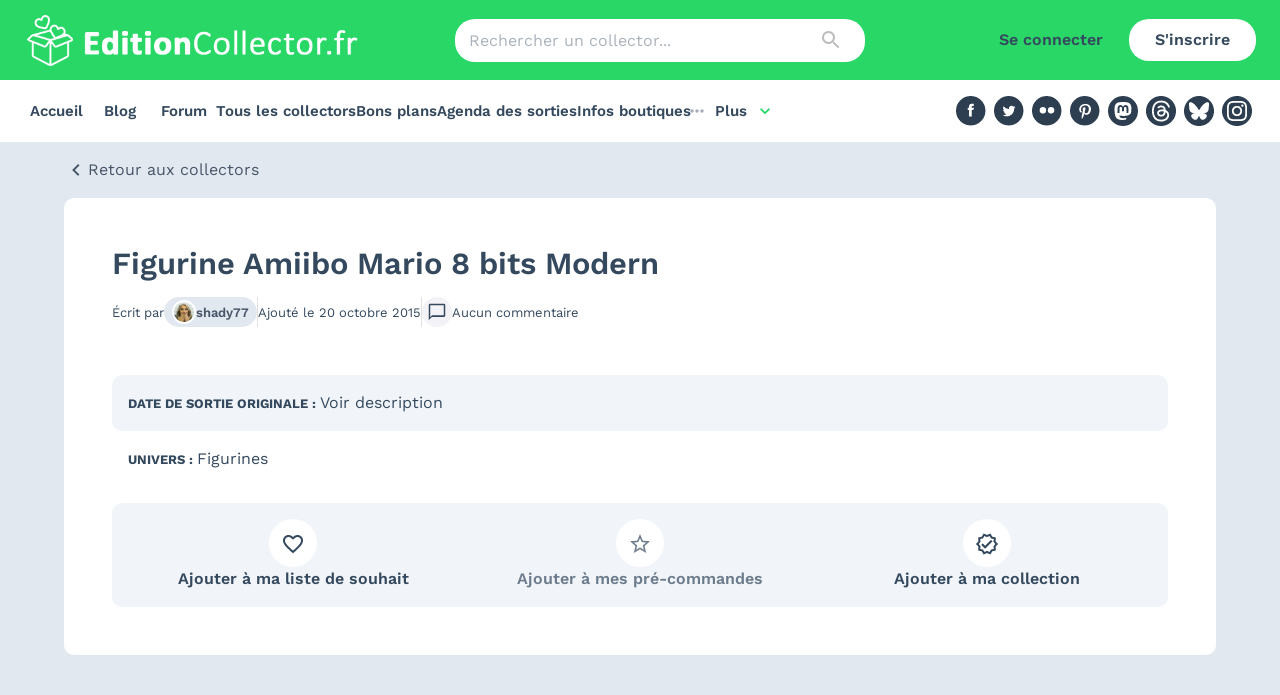

--- FILE ---
content_type: text/html; charset=utf-8
request_url: https://editioncollector.fr/collectors/figurine-amiibo-mario-8-bits-modern
body_size: 21822
content:
<!DOCTYPE html><html lang="fr"><head><meta charSet="utf-8"/><meta name="viewport" content="initial-scale=1, width=device-width"/><meta http-equiv="Content-Security-Policy" content="upgrade-insecure-requests"/><meta name="theme-color" content="#29d767"/><title>Figurine Amiibo Mario 8 bits Modern</title><meta name="description" content="Figurine Amiibo Mario 8 bits Modern"/><meta property="og:title" content="Figurine Amiibo Mario 8 bits Modern"/><meta property="og:description" content="Figurine Amiibo Mario 8 bits Modern"/><meta name="next-head-count" content="8"/><link rel="stylesheet" data-href="https://fonts.googleapis.com/icon?family=Material+Icons|Material+Icons+Outlined"/><link rel="preload" href="/_next/static/css/214f81590d8ecf95.css" as="style"/><link rel="stylesheet" href="/_next/static/css/214f81590d8ecf95.css" data-n-g=""/><noscript data-n-css=""></noscript><script defer="" nomodule="" src="/_next/static/chunks/polyfills-42372ed130431b0a.js"></script><script src="/_next/static/chunks/webpack-cc534e4a0a45f4f9.js" defer=""></script><script src="/_next/static/chunks/framework-73ff9b4a5a2ea0e4.js" defer=""></script><script src="/_next/static/chunks/main-152a44a5ae0ba195.js" defer=""></script><script src="/_next/static/chunks/pages/_app-a2dbb8feb11d21a5.js" defer=""></script><script src="/_next/static/chunks/fc83e031-c5f39684d46da9d7.js" defer=""></script><script src="/_next/static/chunks/520c8229-a2ede890379b93c7.js" defer=""></script><script src="/_next/static/chunks/4275-e5680674a56daf11.js" defer=""></script><script src="/_next/static/chunks/8780-42af2e655b1dce29.js" defer=""></script><script src="/_next/static/chunks/1540-bcbb0750d4429979.js" defer=""></script><script src="/_next/static/chunks/3771-516301326258f738.js" defer=""></script><script src="/_next/static/chunks/4609-66a4b2b7b389411b.js" defer=""></script><script src="/_next/static/chunks/2022-0b45d5ba6c32ef9a.js" defer=""></script><script src="/_next/static/chunks/6037-5e97ceeb834ffa45.js" defer=""></script><script src="/_next/static/chunks/8839-c3bb836b95078585.js" defer=""></script><script src="/_next/static/chunks/2688-47bf3b2fdd93b1ae.js" defer=""></script><script src="/_next/static/chunks/5214-58b1fcacb4fa63c1.js" defer=""></script><script src="/_next/static/chunks/6190-3d80445105ea0032.js" defer=""></script><script src="/_next/static/chunks/pages/collectors/%5Bslug%5D/%5B%5B...page%5D%5D-79401632b4b38c79.js" defer=""></script><script src="/_next/static/OXGUI3Xc9FzX8luzisqVD/_buildManifest.js" defer=""></script><script src="/_next/static/OXGUI3Xc9FzX8luzisqVD/_ssgManifest.js" defer=""></script><link rel="stylesheet" href="https://fonts.googleapis.com/icon?family=Material+Icons|Material+Icons+Outlined"/></head><body><div id="__next"><style data-emotion="css-global 1p6xeoz">html{-webkit-font-smoothing:antialiased;-moz-osx-font-smoothing:grayscale;box-sizing:border-box;-webkit-text-size-adjust:100%;}*,*::before,*::after{box-sizing:inherit;}strong,b{font-weight:700;}body{margin:0;color:#34495e;font-family:Work Sans,system-ui,-apple-system,Segoe UI,Roboto,Helvetica Neue,Arial,Noto Sans,sans-serif,Apple Color Emoji,Segoe UI Emoji,Segoe UI Symbol,Noto Color Emoji;font-weight:400;font-size:1rem;line-height:1.5;background-color:#E2E8F0;}@media print{body{background-color:#fff;}}body::backdrop{background-color:#E2E8F0;}</style><div class="sticky top-0 left-0 z-[1100]"><style data-emotion="css 1ray3oj">.css-1ray3oj{display:-webkit-box;display:-webkit-flex;display:-ms-flexbox;display:flex;-webkit-flex-direction:column;-ms-flex-direction:column;flex-direction:column;width:100%;box-sizing:border-box;-webkit-flex-shrink:0;-ms-flex-negative:0;flex-shrink:0;position:fixed;z-index:1100;top:0;left:auto;right:0;background-color:#29D767;color:#fff;border-radius:0;box-shadow:none;background-color:#29d767;position:initial;}@media print{.css-1ray3oj{position:absolute;}}</style><style data-emotion="css 1wafz5n">.css-1wafz5n{background-color:#fff;color:#34495e;-webkit-transition:box-shadow 300ms cubic-bezier(0.4, 0, 0.2, 1) 0ms;transition:box-shadow 300ms cubic-bezier(0.4, 0, 0.2, 1) 0ms;box-shadow:0px 2px 4px -1px rgba(0,0,0,0.2),0px 4px 5px 0px rgba(0,0,0,0.14),0px 1px 10px 0px rgba(0,0,0,0.12);border-radius:10px;box-shadow:none;display:-webkit-box;display:-webkit-flex;display:-ms-flexbox;display:flex;-webkit-flex-direction:column;-ms-flex-direction:column;flex-direction:column;width:100%;box-sizing:border-box;-webkit-flex-shrink:0;-ms-flex-negative:0;flex-shrink:0;position:fixed;z-index:1100;top:0;left:auto;right:0;background-color:#29D767;color:#fff;border-radius:0;box-shadow:none;background-color:#29d767;position:initial;}@media print{.css-1wafz5n{position:absolute;}}</style><header class="MuiPaper-root MuiPaper-elevation MuiPaper-elevation4 MuiAppBar-root MuiAppBar-colorPrimary MuiAppBar-positionFixed mui-fixed css-1wafz5n"><style data-emotion="css i6s8oy">.css-i6s8oy{position:relative;display:-webkit-box;display:-webkit-flex;display:-ms-flexbox;display:flex;-webkit-align-items:center;-webkit-box-align:center;-ms-flex-align:center;align-items:center;padding-left:16px;padding-right:16px;min-height:56px;}@media (min-width:600px){.css-i6s8oy{padding-left:24px;padding-right:24px;}}@media (min-width:0px){@media (orientation: landscape){.css-i6s8oy{min-height:48px;}}}@media (min-width:600px){.css-i6s8oy{min-height:64px;}}</style><div class="MuiToolbar-root MuiToolbar-gutters MuiToolbar-regular css-i6s8oy"><div class="w-full h-[64px] md:h-[80px] flex flex-wrap lg:flex-nowrap justify-between items-center"><div class="md:hidden"><style data-emotion="css 1h23b5v">.css-1h23b5v{text-align:center;-webkit-flex:0 0 auto;-ms-flex:0 0 auto;flex:0 0 auto;font-size:1.5rem;padding:8px;border-radius:50%;overflow:visible;color:rgba(0, 0, 0, 0.54);-webkit-transition:background-color 150ms cubic-bezier(0.4, 0, 0.2, 1) 0ms;transition:background-color 150ms cubic-bezier(0.4, 0, 0.2, 1) 0ms;color:#34495e;color:#34495e;}.css-1h23b5v:hover{background-color:rgba(0, 0, 0, 0.04);}@media (hover: none){.css-1h23b5v:hover{background-color:transparent;}}.css-1h23b5v.Mui-disabled{background-color:transparent;color:rgba(0, 0, 0, 0.26);}</style><style data-emotion="css tav0n2">.css-tav0n2{display:-webkit-inline-box;display:-webkit-inline-flex;display:-ms-inline-flexbox;display:inline-flex;-webkit-align-items:center;-webkit-box-align:center;-ms-flex-align:center;align-items:center;-webkit-box-pack:center;-ms-flex-pack:center;-webkit-justify-content:center;justify-content:center;position:relative;box-sizing:border-box;-webkit-tap-highlight-color:transparent;background-color:transparent;outline:0;border:0;margin:0;border-radius:0;padding:0;cursor:pointer;-webkit-user-select:none;-moz-user-select:none;-ms-user-select:none;user-select:none;vertical-align:middle;-moz-appearance:none;-webkit-appearance:none;-webkit-text-decoration:none;text-decoration:none;color:inherit;text-align:center;-webkit-flex:0 0 auto;-ms-flex:0 0 auto;flex:0 0 auto;font-size:1.5rem;padding:8px;border-radius:50%;overflow:visible;color:rgba(0, 0, 0, 0.54);-webkit-transition:background-color 150ms cubic-bezier(0.4, 0, 0.2, 1) 0ms;transition:background-color 150ms cubic-bezier(0.4, 0, 0.2, 1) 0ms;color:#34495e;color:#34495e;}.css-tav0n2::-moz-focus-inner{border-style:none;}.css-tav0n2.Mui-disabled{pointer-events:none;cursor:default;}@media print{.css-tav0n2{-webkit-print-color-adjust:exact;color-adjust:exact;}}.css-tav0n2:hover{background-color:rgba(0, 0, 0, 0.04);}@media (hover: none){.css-tav0n2:hover{background-color:transparent;}}.css-tav0n2.Mui-disabled{background-color:transparent;color:rgba(0, 0, 0, 0.26);}</style><button class="MuiButtonBase-root MuiIconButton-root MuiIconButton-sizeMedium css-tav0n2" tabindex="0" type="button"><style data-emotion="css 6flbmm">.css-6flbmm{-webkit-user-select:none;-moz-user-select:none;-ms-user-select:none;user-select:none;width:1em;height:1em;display:inline-block;fill:currentColor;-webkit-flex-shrink:0;-ms-flex-negative:0;flex-shrink:0;-webkit-transition:fill 200ms cubic-bezier(0.4, 0, 0.2, 1) 0ms;transition:fill 200ms cubic-bezier(0.4, 0, 0.2, 1) 0ms;font-size:2.1875rem;}</style><svg class="MuiSvgIcon-root MuiSvgIcon-fontSizeLarge css-6flbmm" focusable="false" aria-hidden="true" viewBox="0 0 24 24" data-testid="MenuOutlinedIcon"><path d="M3 18h18v-2H3zm0-5h18v-2H3zm0-7v2h18V6z"></path></svg></button><style data-emotion="css a3xyjy">.css-a3xyjy{z-index:1200;}</style></div><a class="relative w-[200px] sm:w-[300px] lg:w-[340px]  h-[30px] sm:h-[45px] lg:h-[51px]" href="/"><img alt="Logo EditionCollector.fr" loading="lazy" decoding="async" data-nimg="fill" style="position:absolute;height:100%;width:100%;left:0;top:0;right:0;bottom:0;color:transparent" src="https://edition-collector-production.s3.amazonaws.com/uploads/menu/logo/1/Logo-site-edition-collector-2024.png"/></a><div class="hidden md:block w-1/3"><style data-emotion="css 8atqhb">.css-8atqhb{width:100%;}</style><style data-emotion="css zm9nlc">.css-zm9nlc{display:-webkit-inline-box;display:-webkit-inline-flex;display:-ms-inline-flexbox;display:inline-flex;-webkit-flex-direction:column;-ms-flex-direction:column;flex-direction:column;position:relative;min-width:0;padding:0;margin:0;border:0;vertical-align:top;gap:8px;width:100%;}</style><div class="MuiFormControl-root MuiTextField-root css-zm9nlc"><style data-emotion="css-global 1prfaxn">@-webkit-keyframes mui-auto-fill{from{display:block;}}@keyframes mui-auto-fill{from{display:block;}}@-webkit-keyframes mui-auto-fill-cancel{from{display:block;}}@keyframes mui-auto-fill-cancel{from{display:block;}}</style><style data-emotion="css 1368v24">.css-1368v24{font-family:Work Sans,system-ui,-apple-system,Segoe UI,Roboto,Helvetica Neue,Arial,Noto Sans,sans-serif,Apple Color Emoji,Segoe UI Emoji,Segoe UI Symbol,Noto Color Emoji;font-weight:400;font-size:1rem;line-height:1.4375em;color:#34495e;box-sizing:border-box;position:relative;cursor:text;display:-webkit-inline-box;display:-webkit-inline-flex;display:-ms-inline-flexbox;display:inline-flex;-webkit-align-items:center;-webkit-box-align:center;-ms-flex-align:center;align-items:center;position:relative;border-radius:4px;padding-right:14px;background-color:#fff;border-radius:20px;}.css-1368v24.Mui-disabled{color:rgba(0, 0, 0, 0.38);cursor:default;}.css-1368v24:hover .MuiOutlinedInput-notchedOutline{border-color:#34495e;}@media (hover: none){.css-1368v24:hover .MuiOutlinedInput-notchedOutline{border-color:rgba(0, 0, 0, 0.23);}}.css-1368v24.Mui-focused .MuiOutlinedInput-notchedOutline{border-color:#29D767;border-width:2px;}.css-1368v24.Mui-error .MuiOutlinedInput-notchedOutline{border-color:#d32f2f;}.css-1368v24.Mui-disabled .MuiOutlinedInput-notchedOutline{border-color:rgba(0, 0, 0, 0.26);}.css-1368v24.MuiInputBase-multiline{padding-bottom:10px;padding-top:10px;}.css-1368v24:not(.Mui-error):not(.Mui-focused):hover .MuiOutlinedInput-notchedOutline{border-color:#ededf4;}.css-1368v24 .MuiOutlinedInput-notchedOutline,.css-1368v24.Mui-focused .MuiOutlinedInput-notchedOutline{border-width:0;}</style><div class="MuiInputBase-root MuiOutlinedInput-root MuiInputBase-colorPrimary MuiInputBase-formControl MuiInputBase-adornedEnd css-1368v24"><style data-emotion="css 3vz6zl">.css-3vz6zl{font:inherit;letter-spacing:inherit;color:currentColor;padding:4px 0 5px;border:0;box-sizing:content-box;background:none;height:1.4375em;margin:0;-webkit-tap-highlight-color:transparent;display:block;min-width:0;width:100%;-webkit-animation-name:mui-auto-fill-cancel;animation-name:mui-auto-fill-cancel;-webkit-animation-duration:10ms;animation-duration:10ms;padding:16.5px 14px;padding-right:0;}.css-3vz6zl::-webkit-input-placeholder{color:currentColor;opacity:0.42;-webkit-transition:opacity 200ms cubic-bezier(0.4, 0, 0.2, 1) 0ms;transition:opacity 200ms cubic-bezier(0.4, 0, 0.2, 1) 0ms;}.css-3vz6zl::-moz-placeholder{color:currentColor;opacity:0.42;-webkit-transition:opacity 200ms cubic-bezier(0.4, 0, 0.2, 1) 0ms;transition:opacity 200ms cubic-bezier(0.4, 0, 0.2, 1) 0ms;}.css-3vz6zl:-ms-input-placeholder{color:currentColor;opacity:0.42;-webkit-transition:opacity 200ms cubic-bezier(0.4, 0, 0.2, 1) 0ms;transition:opacity 200ms cubic-bezier(0.4, 0, 0.2, 1) 0ms;}.css-3vz6zl::-ms-input-placeholder{color:currentColor;opacity:0.42;-webkit-transition:opacity 200ms cubic-bezier(0.4, 0, 0.2, 1) 0ms;transition:opacity 200ms cubic-bezier(0.4, 0, 0.2, 1) 0ms;}.css-3vz6zl:focus{outline:0;}.css-3vz6zl:invalid{box-shadow:none;}.css-3vz6zl::-webkit-search-decoration{-webkit-appearance:none;}label[data-shrink=false]+.MuiInputBase-formControl .css-3vz6zl::-webkit-input-placeholder{opacity:0!important;}label[data-shrink=false]+.MuiInputBase-formControl .css-3vz6zl::-moz-placeholder{opacity:0!important;}label[data-shrink=false]+.MuiInputBase-formControl .css-3vz6zl:-ms-input-placeholder{opacity:0!important;}label[data-shrink=false]+.MuiInputBase-formControl .css-3vz6zl::-ms-input-placeholder{opacity:0!important;}label[data-shrink=false]+.MuiInputBase-formControl .css-3vz6zl:focus::-webkit-input-placeholder{opacity:0.42;}label[data-shrink=false]+.MuiInputBase-formControl .css-3vz6zl:focus::-moz-placeholder{opacity:0.42;}label[data-shrink=false]+.MuiInputBase-formControl .css-3vz6zl:focus:-ms-input-placeholder{opacity:0.42;}label[data-shrink=false]+.MuiInputBase-formControl .css-3vz6zl:focus::-ms-input-placeholder{opacity:0.42;}.css-3vz6zl.Mui-disabled{opacity:1;-webkit-text-fill-color:rgba(0, 0, 0, 0.38);}.css-3vz6zl:-webkit-autofill{-webkit-animation-duration:5000s;animation-duration:5000s;-webkit-animation-name:mui-auto-fill;animation-name:mui-auto-fill;}.css-3vz6zl:-webkit-autofill{border-radius:inherit;}.css-3vz6zl:not(.MuiInputBase-inputMultiline){padding-bottom:10px;padding-top:10px;}label[data-shrink=false]+.MuiInputBase-formControl .css-3vz6zl::-webkit-input-placeholder{opacity:0.42!important;}label[data-shrink=false]+.MuiInputBase-formControl .css-3vz6zl::-moz-placeholder{opacity:0.42!important;}label[data-shrink=false]+.MuiInputBase-formControl .css-3vz6zl:-ms-input-placeholder{opacity:0.42!important;}label[data-shrink=false]+.MuiInputBase-formControl .css-3vz6zl::placeholder,label[data-shrink=false]+.MuiInputBase-formControl .css-3vz6zl::-webkit-input-placeholder{opacity:0.42!important;}</style><input aria-invalid="false" id=":R7ahl6:" placeholder="Rechercher un collector..." type="text" class="MuiInputBase-input MuiOutlinedInput-input MuiInputBase-inputAdornedEnd css-3vz6zl" value=""/><style data-emotion="css 1nvf7g0">.css-1nvf7g0{display:-webkit-box;display:-webkit-flex;display:-ms-flexbox;display:flex;height:0.01em;max-height:2em;-webkit-align-items:center;-webkit-box-align:center;-ms-flex-align:center;align-items:center;white-space:nowrap;color:rgba(0, 0, 0, 0.54);margin-left:8px;}</style><div class="MuiInputAdornment-root MuiInputAdornment-positionEnd MuiInputAdornment-outlined MuiInputAdornment-sizeMedium css-1nvf7g0"><style data-emotion="css sctmec">.css-sctmec{text-align:center;-webkit-flex:0 0 auto;-ms-flex:0 0 auto;flex:0 0 auto;font-size:1.5rem;padding:8px;border-radius:50%;overflow:visible;color:rgba(0, 0, 0, 0.54);-webkit-transition:background-color 150ms cubic-bezier(0.4, 0, 0.2, 1) 0ms;transition:background-color 150ms cubic-bezier(0.4, 0, 0.2, 1) 0ms;color:#34495e;}.css-sctmec:hover{background-color:rgba(0, 0, 0, 0.04);}@media (hover: none){.css-sctmec:hover{background-color:transparent;}}.css-sctmec.Mui-disabled{background-color:transparent;color:rgba(0, 0, 0, 0.26);}</style><style data-emotion="css 12njk15">.css-12njk15{display:-webkit-inline-box;display:-webkit-inline-flex;display:-ms-inline-flexbox;display:inline-flex;-webkit-align-items:center;-webkit-box-align:center;-ms-flex-align:center;align-items:center;-webkit-box-pack:center;-ms-flex-pack:center;-webkit-justify-content:center;justify-content:center;position:relative;box-sizing:border-box;-webkit-tap-highlight-color:transparent;background-color:transparent;outline:0;border:0;margin:0;border-radius:0;padding:0;cursor:pointer;-webkit-user-select:none;-moz-user-select:none;-ms-user-select:none;user-select:none;vertical-align:middle;-moz-appearance:none;-webkit-appearance:none;-webkit-text-decoration:none;text-decoration:none;color:inherit;text-align:center;-webkit-flex:0 0 auto;-ms-flex:0 0 auto;flex:0 0 auto;font-size:1.5rem;padding:8px;border-radius:50%;overflow:visible;color:rgba(0, 0, 0, 0.54);-webkit-transition:background-color 150ms cubic-bezier(0.4, 0, 0.2, 1) 0ms;transition:background-color 150ms cubic-bezier(0.4, 0, 0.2, 1) 0ms;color:#34495e;}.css-12njk15::-moz-focus-inner{border-style:none;}.css-12njk15.Mui-disabled{pointer-events:none;cursor:default;}@media print{.css-12njk15{-webkit-print-color-adjust:exact;color-adjust:exact;}}.css-12njk15:hover{background-color:rgba(0, 0, 0, 0.04);}@media (hover: none){.css-12njk15:hover{background-color:transparent;}}.css-12njk15.Mui-disabled{background-color:transparent;color:rgba(0, 0, 0, 0.26);}</style><button class="MuiButtonBase-root Mui-disabled MuiIconButton-root Mui-disabled MuiIconButton-sizeMedium css-12njk15" tabindex="-1" type="button" disabled=""><style data-emotion="css vubbuv">.css-vubbuv{-webkit-user-select:none;-moz-user-select:none;-ms-user-select:none;user-select:none;width:1em;height:1em;display:inline-block;fill:currentColor;-webkit-flex-shrink:0;-ms-flex-negative:0;flex-shrink:0;-webkit-transition:fill 200ms cubic-bezier(0.4, 0, 0.2, 1) 0ms;transition:fill 200ms cubic-bezier(0.4, 0, 0.2, 1) 0ms;font-size:1.5rem;}</style><svg class="MuiSvgIcon-root MuiSvgIcon-fontSizeMedium css-vubbuv" focusable="false" aria-hidden="true" viewBox="0 0 24 24" data-testid="SearchIcon"><path d="M15.5 14h-.79l-.28-.27C15.41 12.59 16 11.11 16 9.5 16 5.91 13.09 3 9.5 3S3 5.91 3 9.5 5.91 16 9.5 16c1.61 0 3.09-.59 4.23-1.57l.27.28v.79l5 4.99L20.49 19zm-6 0C7.01 14 5 11.99 5 9.5S7.01 5 9.5 5 14 7.01 14 9.5 11.99 14 9.5 14"></path></svg></button></div><style data-emotion="css 1946kan">.css-1946kan{border-color:rgba(0, 0, 0, 0.23);border-color:#ededf4;border-width:2px;}</style><style data-emotion="css 9p6658">.css-9p6658{text-align:left;position:absolute;bottom:0;right:0;top:-5px;left:0;margin:0;padding:0 8px;pointer-events:none;border-radius:inherit;border-style:solid;border-width:1px;overflow:hidden;min-width:0%;border-color:rgba(0, 0, 0, 0.23);border-color:#ededf4;border-width:2px;}</style><fieldset aria-hidden="true" class="MuiOutlinedInput-notchedOutline css-9p6658"><style data-emotion="css ihdtdm">.css-ihdtdm{float:unset;width:auto;overflow:hidden;padding:0;line-height:11px;-webkit-transition:width 150ms cubic-bezier(0.0, 0, 0.2, 1) 0ms;transition:width 150ms cubic-bezier(0.0, 0, 0.2, 1) 0ms;}</style><legend class="css-ihdtdm"><span class="notranslate">​</span></legend></fieldset></div></div></div><div class="hidden lg:flex invisible lg:w-[300px] flex justify-end"><a href="/connexion?to=%2Fcollectors%2Ffigurine-amiibo-mario-8-bits-modern%3Ff%3D25"><style data-emotion="css i4xarl">.css-i4xarl{font-family:Work Sans,system-ui,-apple-system,Segoe UI,Roboto,Helvetica Neue,Arial,Noto Sans,sans-serif,Apple Color Emoji,Segoe UI Emoji,Segoe UI Symbol,Noto Color Emoji;font-weight:500;font-size:0.875rem;line-height:1.75;text-transform:uppercase;min-width:64px;padding:6px 8px;border-radius:4px;-webkit-transition:background-color 250ms cubic-bezier(0.4, 0, 0.2, 1) 0ms,box-shadow 250ms cubic-bezier(0.4, 0, 0.2, 1) 0ms,border-color 250ms cubic-bezier(0.4, 0, 0.2, 1) 0ms,color 250ms cubic-bezier(0.4, 0, 0.2, 1) 0ms;transition:background-color 250ms cubic-bezier(0.4, 0, 0.2, 1) 0ms,box-shadow 250ms cubic-bezier(0.4, 0, 0.2, 1) 0ms,border-color 250ms cubic-bezier(0.4, 0, 0.2, 1) 0ms,color 250ms cubic-bezier(0.4, 0, 0.2, 1) 0ms;color:#29D767;border-radius:20px;box-shadow:none;text-transform:none;font-weight:600;font-size:1rem;padding:7px 26px;color:#34495e;}.css-i4xarl:hover{-webkit-text-decoration:none;text-decoration:none;background-color:rgba(41, 215, 103, 0.04);}@media (hover: none){.css-i4xarl:hover{background-color:transparent;}}.css-i4xarl.Mui-disabled{color:rgba(0, 0, 0, 0.26);}.css-i4xarl:hover{box-shadow:none;}</style><style data-emotion="css 1jyftz2">.css-1jyftz2{display:-webkit-inline-box;display:-webkit-inline-flex;display:-ms-inline-flexbox;display:inline-flex;-webkit-align-items:center;-webkit-box-align:center;-ms-flex-align:center;align-items:center;-webkit-box-pack:center;-ms-flex-pack:center;-webkit-justify-content:center;justify-content:center;position:relative;box-sizing:border-box;-webkit-tap-highlight-color:transparent;background-color:transparent;outline:0;border:0;margin:0;border-radius:0;padding:0;cursor:pointer;-webkit-user-select:none;-moz-user-select:none;-ms-user-select:none;user-select:none;vertical-align:middle;-moz-appearance:none;-webkit-appearance:none;-webkit-text-decoration:none;text-decoration:none;color:inherit;font-family:Work Sans,system-ui,-apple-system,Segoe UI,Roboto,Helvetica Neue,Arial,Noto Sans,sans-serif,Apple Color Emoji,Segoe UI Emoji,Segoe UI Symbol,Noto Color Emoji;font-weight:500;font-size:0.875rem;line-height:1.75;text-transform:uppercase;min-width:64px;padding:6px 8px;border-radius:4px;-webkit-transition:background-color 250ms cubic-bezier(0.4, 0, 0.2, 1) 0ms,box-shadow 250ms cubic-bezier(0.4, 0, 0.2, 1) 0ms,border-color 250ms cubic-bezier(0.4, 0, 0.2, 1) 0ms,color 250ms cubic-bezier(0.4, 0, 0.2, 1) 0ms;transition:background-color 250ms cubic-bezier(0.4, 0, 0.2, 1) 0ms,box-shadow 250ms cubic-bezier(0.4, 0, 0.2, 1) 0ms,border-color 250ms cubic-bezier(0.4, 0, 0.2, 1) 0ms,color 250ms cubic-bezier(0.4, 0, 0.2, 1) 0ms;color:#29D767;border-radius:20px;box-shadow:none;text-transform:none;font-weight:600;font-size:1rem;padding:7px 26px;color:#34495e;}.css-1jyftz2::-moz-focus-inner{border-style:none;}.css-1jyftz2.Mui-disabled{pointer-events:none;cursor:default;}@media print{.css-1jyftz2{-webkit-print-color-adjust:exact;color-adjust:exact;}}.css-1jyftz2:hover{-webkit-text-decoration:none;text-decoration:none;background-color:rgba(41, 215, 103, 0.04);}@media (hover: none){.css-1jyftz2:hover{background-color:transparent;}}.css-1jyftz2.Mui-disabled{color:rgba(0, 0, 0, 0.26);}.css-1jyftz2:hover{box-shadow:none;}</style><button class="MuiButtonBase-root MuiButton-root MuiButton-text MuiButton-textPrimary MuiButton-sizeMedium MuiButton-textSizeMedium MuiButton-colorPrimary MuiButton-root MuiButton-text MuiButton-textPrimary MuiButton-sizeMedium MuiButton-textSizeMedium MuiButton-colorPrimary css-1jyftz2" tabindex="0" type="button">Se connecter</button></a><a href="/inscription"><style data-emotion="css 1p2hu5o">.css-1p2hu5o{font-family:Work Sans,system-ui,-apple-system,Segoe UI,Roboto,Helvetica Neue,Arial,Noto Sans,sans-serif,Apple Color Emoji,Segoe UI Emoji,Segoe UI Symbol,Noto Color Emoji;font-weight:500;font-size:0.875rem;line-height:1.75;text-transform:uppercase;min-width:64px;padding:6px 16px;border-radius:4px;-webkit-transition:background-color 250ms cubic-bezier(0.4, 0, 0.2, 1) 0ms,box-shadow 250ms cubic-bezier(0.4, 0, 0.2, 1) 0ms,border-color 250ms cubic-bezier(0.4, 0, 0.2, 1) 0ms,color 250ms cubic-bezier(0.4, 0, 0.2, 1) 0ms;transition:background-color 250ms cubic-bezier(0.4, 0, 0.2, 1) 0ms,box-shadow 250ms cubic-bezier(0.4, 0, 0.2, 1) 0ms,border-color 250ms cubic-bezier(0.4, 0, 0.2, 1) 0ms,color 250ms cubic-bezier(0.4, 0, 0.2, 1) 0ms;color:#fff;background-color:#29D767;box-shadow:0px 3px 1px -2px rgba(0,0,0,0.2),0px 2px 2px 0px rgba(0,0,0,0.14),0px 1px 5px 0px rgba(0,0,0,0.12);border-radius:20px;box-shadow:none;text-transform:none;font-weight:600;font-size:1rem;padding:7px 26px;color:#34495e;}.css-1p2hu5o:hover{-webkit-text-decoration:none;text-decoration:none;background-color:rgb(28, 150, 72);box-shadow:0px 2px 4px -1px rgba(0,0,0,0.2),0px 4px 5px 0px rgba(0,0,0,0.14),0px 1px 10px 0px rgba(0,0,0,0.12);}@media (hover: none){.css-1p2hu5o:hover{background-color:#29D767;}}.css-1p2hu5o:active{box-shadow:0px 5px 5px -3px rgba(0,0,0,0.2),0px 8px 10px 1px rgba(0,0,0,0.14),0px 3px 14px 2px rgba(0,0,0,0.12);}.css-1p2hu5o.Mui-focusVisible{box-shadow:0px 3px 5px -1px rgba(0,0,0,0.2),0px 6px 10px 0px rgba(0,0,0,0.14),0px 1px 18px 0px rgba(0,0,0,0.12);}.css-1p2hu5o.Mui-disabled{color:rgba(0, 0, 0, 0.26);box-shadow:none;background-color:rgba(0, 0, 0, 0.12);}.css-1p2hu5o:hover{box-shadow:none;}.css-1p2hu5o[type=button],.css-1p2hu5o[type=submit]{background-color:#29D767;}.css-1p2hu5o:hover,.css-1p2hu5o[type=button]{background-color:#fff;}</style><style data-emotion="css 14cvj95">.css-14cvj95{display:-webkit-inline-box;display:-webkit-inline-flex;display:-ms-inline-flexbox;display:inline-flex;-webkit-align-items:center;-webkit-box-align:center;-ms-flex-align:center;align-items:center;-webkit-box-pack:center;-ms-flex-pack:center;-webkit-justify-content:center;justify-content:center;position:relative;box-sizing:border-box;-webkit-tap-highlight-color:transparent;background-color:transparent;outline:0;border:0;margin:0;border-radius:0;padding:0;cursor:pointer;-webkit-user-select:none;-moz-user-select:none;-ms-user-select:none;user-select:none;vertical-align:middle;-moz-appearance:none;-webkit-appearance:none;-webkit-text-decoration:none;text-decoration:none;color:inherit;font-family:Work Sans,system-ui,-apple-system,Segoe UI,Roboto,Helvetica Neue,Arial,Noto Sans,sans-serif,Apple Color Emoji,Segoe UI Emoji,Segoe UI Symbol,Noto Color Emoji;font-weight:500;font-size:0.875rem;line-height:1.75;text-transform:uppercase;min-width:64px;padding:6px 16px;border-radius:4px;-webkit-transition:background-color 250ms cubic-bezier(0.4, 0, 0.2, 1) 0ms,box-shadow 250ms cubic-bezier(0.4, 0, 0.2, 1) 0ms,border-color 250ms cubic-bezier(0.4, 0, 0.2, 1) 0ms,color 250ms cubic-bezier(0.4, 0, 0.2, 1) 0ms;transition:background-color 250ms cubic-bezier(0.4, 0, 0.2, 1) 0ms,box-shadow 250ms cubic-bezier(0.4, 0, 0.2, 1) 0ms,border-color 250ms cubic-bezier(0.4, 0, 0.2, 1) 0ms,color 250ms cubic-bezier(0.4, 0, 0.2, 1) 0ms;color:#fff;background-color:#29D767;box-shadow:0px 3px 1px -2px rgba(0,0,0,0.2),0px 2px 2px 0px rgba(0,0,0,0.14),0px 1px 5px 0px rgba(0,0,0,0.12);border-radius:20px;box-shadow:none;text-transform:none;font-weight:600;font-size:1rem;padding:7px 26px;color:#34495e;}.css-14cvj95::-moz-focus-inner{border-style:none;}.css-14cvj95.Mui-disabled{pointer-events:none;cursor:default;}@media print{.css-14cvj95{-webkit-print-color-adjust:exact;color-adjust:exact;}}.css-14cvj95:hover{-webkit-text-decoration:none;text-decoration:none;background-color:rgb(28, 150, 72);box-shadow:0px 2px 4px -1px rgba(0,0,0,0.2),0px 4px 5px 0px rgba(0,0,0,0.14),0px 1px 10px 0px rgba(0,0,0,0.12);}@media (hover: none){.css-14cvj95:hover{background-color:#29D767;}}.css-14cvj95:active{box-shadow:0px 5px 5px -3px rgba(0,0,0,0.2),0px 8px 10px 1px rgba(0,0,0,0.14),0px 3px 14px 2px rgba(0,0,0,0.12);}.css-14cvj95.Mui-focusVisible{box-shadow:0px 3px 5px -1px rgba(0,0,0,0.2),0px 6px 10px 0px rgba(0,0,0,0.14),0px 1px 18px 0px rgba(0,0,0,0.12);}.css-14cvj95.Mui-disabled{color:rgba(0, 0, 0, 0.26);box-shadow:none;background-color:rgba(0, 0, 0, 0.12);}.css-14cvj95:hover{box-shadow:none;}.css-14cvj95[type=button],.css-14cvj95[type=submit]{background-color:#29D767;}.css-14cvj95:hover,.css-14cvj95[type=button]{background-color:#fff;}</style><button class="MuiButtonBase-root MuiButton-root MuiButton-contained MuiButton-containedPrimary MuiButton-sizeMedium MuiButton-containedSizeMedium MuiButton-colorPrimary MuiButton-root MuiButton-contained MuiButton-containedPrimary MuiButton-sizeMedium MuiButton-containedSizeMedium MuiButton-colorPrimary css-14cvj95" tabindex="0" type="button">S&#x27;inscrire</button></a></div><div class="lg:hidden lg:w-[300px] flex justify-end"><button class="MuiButtonBase-root MuiIconButton-root MuiIconButton-sizeMedium css-tav0n2" tabindex="0" type="button"><style data-emotion="css 1phr00s">.css-1phr00s{-webkit-user-select:none;-moz-user-select:none;-ms-user-select:none;user-select:none;width:1em;height:1em;display:inline-block;fill:currentColor;-webkit-flex-shrink:0;-ms-flex-negative:0;flex-shrink:0;-webkit-transition:fill 200ms cubic-bezier(0.4, 0, 0.2, 1) 0ms;transition:fill 200ms cubic-bezier(0.4, 0, 0.2, 1) 0ms;font-size:2.1875rem;height:40px;width:40px;}</style><svg class="MuiSvgIcon-root MuiSvgIcon-fontSizeLarge css-1phr00s" focusable="false" aria-hidden="true" viewBox="0 0 24 24" data-testid="AccountCircleIcon"><path d="M12 2C6.48 2 2 6.48 2 12s4.48 10 10 10 10-4.48 10-10S17.52 2 12 2m0 4c1.93 0 3.5 1.57 3.5 3.5S13.93 13 12 13s-3.5-1.57-3.5-3.5S10.07 6 12 6m0 14c-2.03 0-4.43-.82-6.14-2.88C7.55 15.8 9.68 15 12 15s4.45.8 6.14 2.12C16.43 19.18 14.03 20 12 20"></path></svg></button></div></div></div></header></div><style data-emotion="css 1y3lntk">.css-1y3lntk{display:-webkit-box;display:-webkit-flex;display:-ms-flexbox;display:flex;-webkit-flex-direction:column;-ms-flex-direction:column;flex-direction:column;width:100%;box-sizing:border-box;-webkit-flex-shrink:0;-ms-flex-negative:0;flex-shrink:0;position:fixed;z-index:1100;top:0;left:auto;right:0;background-color:#29D767;color:#fff;border-radius:0;box-shadow:none;background-color:#29d767;position:initial;}@media print{.css-1y3lntk{position:absolute;}}@media (min-width:0px){.css-1y3lntk{display:none;}}@media (min-width:900px){.css-1y3lntk{display:none;}}</style><style data-emotion="css 12l90wr">.css-12l90wr{background-color:#fff;color:#34495e;-webkit-transition:box-shadow 300ms cubic-bezier(0.4, 0, 0.2, 1) 0ms;transition:box-shadow 300ms cubic-bezier(0.4, 0, 0.2, 1) 0ms;box-shadow:0px 2px 4px -1px rgba(0,0,0,0.2),0px 4px 5px 0px rgba(0,0,0,0.14),0px 1px 10px 0px rgba(0,0,0,0.12);border-radius:10px;box-shadow:none;display:-webkit-box;display:-webkit-flex;display:-ms-flexbox;display:flex;-webkit-flex-direction:column;-ms-flex-direction:column;flex-direction:column;width:100%;box-sizing:border-box;-webkit-flex-shrink:0;-ms-flex-negative:0;flex-shrink:0;position:fixed;z-index:1100;top:0;left:auto;right:0;background-color:#29D767;color:#fff;border-radius:0;box-shadow:none;background-color:#29d767;position:initial;}@media print{.css-12l90wr{position:absolute;}}@media (min-width:0px){.css-12l90wr{display:none;}}@media (min-width:900px){.css-12l90wr{display:none;}}</style><header class="MuiPaper-root MuiPaper-elevation MuiPaper-elevation4 MuiAppBar-root MuiAppBar-colorPrimary MuiAppBar-positionFixed mui-fixed css-12l90wr"><style data-emotion="css i6s8oy">.css-i6s8oy{position:relative;display:-webkit-box;display:-webkit-flex;display:-ms-flexbox;display:flex;-webkit-align-items:center;-webkit-box-align:center;-ms-flex-align:center;align-items:center;padding-left:16px;padding-right:16px;min-height:56px;}@media (min-width:600px){.css-i6s8oy{padding-left:24px;padding-right:24px;}}@media (min-width:0px){@media (orientation: landscape){.css-i6s8oy{min-height:48px;}}}@media (min-width:600px){.css-i6s8oy{min-height:64px;}}</style><div class="MuiToolbar-root MuiToolbar-gutters MuiToolbar-regular css-i6s8oy"><style data-emotion="css 1hqu235">.css-1hqu235{width:100%;}@media (min-width:0px){.css-1hqu235{margin-bottom:8px;}}@media (min-width:900px){.css-1hqu235{margin-bottom:0px;}}</style><style data-emotion="css i13wgl">.css-i13wgl{display:-webkit-inline-box;display:-webkit-inline-flex;display:-ms-inline-flexbox;display:inline-flex;-webkit-flex-direction:column;-ms-flex-direction:column;flex-direction:column;position:relative;min-width:0;padding:0;margin:0;border:0;vertical-align:top;gap:8px;width:100%;}@media (min-width:0px){.css-i13wgl{margin-bottom:8px;}}@media (min-width:900px){.css-i13wgl{margin-bottom:0px;}}</style><div class="MuiFormControl-root MuiTextField-root css-i13wgl"><style data-emotion="css-global 1prfaxn">@-webkit-keyframes mui-auto-fill{from{display:block;}}@keyframes mui-auto-fill{from{display:block;}}@-webkit-keyframes mui-auto-fill-cancel{from{display:block;}}@keyframes mui-auto-fill-cancel{from{display:block;}}</style><style data-emotion="css 1v9gxxw">.css-1v9gxxw{font-family:Work Sans,system-ui,-apple-system,Segoe UI,Roboto,Helvetica Neue,Arial,Noto Sans,sans-serif,Apple Color Emoji,Segoe UI Emoji,Segoe UI Symbol,Noto Color Emoji;font-weight:400;font-size:1rem;line-height:1.4375em;color:#34495e;box-sizing:border-box;position:relative;cursor:text;display:-webkit-inline-box;display:-webkit-inline-flex;display:-ms-inline-flexbox;display:inline-flex;-webkit-align-items:center;-webkit-box-align:center;-ms-flex-align:center;align-items:center;position:relative;border-radius:4px;padding-right:14px;background-color:#fff;border-radius:20px;margin-left:8px;margin-right:8px;}.css-1v9gxxw.Mui-disabled{color:rgba(0, 0, 0, 0.38);cursor:default;}.css-1v9gxxw:hover .MuiOutlinedInput-notchedOutline{border-color:#34495e;}@media (hover: none){.css-1v9gxxw:hover .MuiOutlinedInput-notchedOutline{border-color:rgba(0, 0, 0, 0.23);}}.css-1v9gxxw.Mui-focused .MuiOutlinedInput-notchedOutline{border-color:#29D767;border-width:2px;}.css-1v9gxxw.Mui-error .MuiOutlinedInput-notchedOutline{border-color:#d32f2f;}.css-1v9gxxw.Mui-disabled .MuiOutlinedInput-notchedOutline{border-color:rgba(0, 0, 0, 0.26);}.css-1v9gxxw.MuiInputBase-multiline{padding-bottom:10px;padding-top:10px;}.css-1v9gxxw:not(.Mui-error):not(.Mui-focused):hover .MuiOutlinedInput-notchedOutline{border-color:#ededf4;}.css-1v9gxxw .MuiOutlinedInput-notchedOutline,.css-1v9gxxw.Mui-focused .MuiOutlinedInput-notchedOutline{border-width:0;}</style><div class="MuiInputBase-root MuiOutlinedInput-root MuiInputBase-colorPrimary MuiInputBase-formControl MuiInputBase-adornedEnd css-1v9gxxw"><style data-emotion="css 3vz6zl">.css-3vz6zl{font:inherit;letter-spacing:inherit;color:currentColor;padding:4px 0 5px;border:0;box-sizing:content-box;background:none;height:1.4375em;margin:0;-webkit-tap-highlight-color:transparent;display:block;min-width:0;width:100%;-webkit-animation-name:mui-auto-fill-cancel;animation-name:mui-auto-fill-cancel;-webkit-animation-duration:10ms;animation-duration:10ms;padding:16.5px 14px;padding-right:0;}.css-3vz6zl::-webkit-input-placeholder{color:currentColor;opacity:0.42;-webkit-transition:opacity 200ms cubic-bezier(0.4, 0, 0.2, 1) 0ms;transition:opacity 200ms cubic-bezier(0.4, 0, 0.2, 1) 0ms;}.css-3vz6zl::-moz-placeholder{color:currentColor;opacity:0.42;-webkit-transition:opacity 200ms cubic-bezier(0.4, 0, 0.2, 1) 0ms;transition:opacity 200ms cubic-bezier(0.4, 0, 0.2, 1) 0ms;}.css-3vz6zl:-ms-input-placeholder{color:currentColor;opacity:0.42;-webkit-transition:opacity 200ms cubic-bezier(0.4, 0, 0.2, 1) 0ms;transition:opacity 200ms cubic-bezier(0.4, 0, 0.2, 1) 0ms;}.css-3vz6zl::-ms-input-placeholder{color:currentColor;opacity:0.42;-webkit-transition:opacity 200ms cubic-bezier(0.4, 0, 0.2, 1) 0ms;transition:opacity 200ms cubic-bezier(0.4, 0, 0.2, 1) 0ms;}.css-3vz6zl:focus{outline:0;}.css-3vz6zl:invalid{box-shadow:none;}.css-3vz6zl::-webkit-search-decoration{-webkit-appearance:none;}label[data-shrink=false]+.MuiInputBase-formControl .css-3vz6zl::-webkit-input-placeholder{opacity:0!important;}label[data-shrink=false]+.MuiInputBase-formControl .css-3vz6zl::-moz-placeholder{opacity:0!important;}label[data-shrink=false]+.MuiInputBase-formControl .css-3vz6zl:-ms-input-placeholder{opacity:0!important;}label[data-shrink=false]+.MuiInputBase-formControl .css-3vz6zl::-ms-input-placeholder{opacity:0!important;}label[data-shrink=false]+.MuiInputBase-formControl .css-3vz6zl:focus::-webkit-input-placeholder{opacity:0.42;}label[data-shrink=false]+.MuiInputBase-formControl .css-3vz6zl:focus::-moz-placeholder{opacity:0.42;}label[data-shrink=false]+.MuiInputBase-formControl .css-3vz6zl:focus:-ms-input-placeholder{opacity:0.42;}label[data-shrink=false]+.MuiInputBase-formControl .css-3vz6zl:focus::-ms-input-placeholder{opacity:0.42;}.css-3vz6zl.Mui-disabled{opacity:1;-webkit-text-fill-color:rgba(0, 0, 0, 0.38);}.css-3vz6zl:-webkit-autofill{-webkit-animation-duration:5000s;animation-duration:5000s;-webkit-animation-name:mui-auto-fill;animation-name:mui-auto-fill;}.css-3vz6zl:-webkit-autofill{border-radius:inherit;}.css-3vz6zl:not(.MuiInputBase-inputMultiline){padding-bottom:10px;padding-top:10px;}label[data-shrink=false]+.MuiInputBase-formControl .css-3vz6zl::-webkit-input-placeholder{opacity:0.42!important;}label[data-shrink=false]+.MuiInputBase-formControl .css-3vz6zl::-moz-placeholder{opacity:0.42!important;}label[data-shrink=false]+.MuiInputBase-formControl .css-3vz6zl:-ms-input-placeholder{opacity:0.42!important;}label[data-shrink=false]+.MuiInputBase-formControl .css-3vz6zl::placeholder,label[data-shrink=false]+.MuiInputBase-formControl .css-3vz6zl::-webkit-input-placeholder{opacity:0.42!important;}</style><input aria-invalid="false" id=":Rai56:" placeholder="Rechercher un collector..." type="text" class="MuiInputBase-input MuiOutlinedInput-input MuiInputBase-inputAdornedEnd css-3vz6zl" value=""/><style data-emotion="css 1nvf7g0">.css-1nvf7g0{display:-webkit-box;display:-webkit-flex;display:-ms-flexbox;display:flex;height:0.01em;max-height:2em;-webkit-align-items:center;-webkit-box-align:center;-ms-flex-align:center;align-items:center;white-space:nowrap;color:rgba(0, 0, 0, 0.54);margin-left:8px;}</style><div class="MuiInputAdornment-root MuiInputAdornment-positionEnd MuiInputAdornment-outlined MuiInputAdornment-sizeMedium css-1nvf7g0"><style data-emotion="css sctmec">.css-sctmec{text-align:center;-webkit-flex:0 0 auto;-ms-flex:0 0 auto;flex:0 0 auto;font-size:1.5rem;padding:8px;border-radius:50%;overflow:visible;color:rgba(0, 0, 0, 0.54);-webkit-transition:background-color 150ms cubic-bezier(0.4, 0, 0.2, 1) 0ms;transition:background-color 150ms cubic-bezier(0.4, 0, 0.2, 1) 0ms;color:#34495e;}.css-sctmec:hover{background-color:rgba(0, 0, 0, 0.04);}@media (hover: none){.css-sctmec:hover{background-color:transparent;}}.css-sctmec.Mui-disabled{background-color:transparent;color:rgba(0, 0, 0, 0.26);}</style><style data-emotion="css 12njk15">.css-12njk15{display:-webkit-inline-box;display:-webkit-inline-flex;display:-ms-inline-flexbox;display:inline-flex;-webkit-align-items:center;-webkit-box-align:center;-ms-flex-align:center;align-items:center;-webkit-box-pack:center;-ms-flex-pack:center;-webkit-justify-content:center;justify-content:center;position:relative;box-sizing:border-box;-webkit-tap-highlight-color:transparent;background-color:transparent;outline:0;border:0;margin:0;border-radius:0;padding:0;cursor:pointer;-webkit-user-select:none;-moz-user-select:none;-ms-user-select:none;user-select:none;vertical-align:middle;-moz-appearance:none;-webkit-appearance:none;-webkit-text-decoration:none;text-decoration:none;color:inherit;text-align:center;-webkit-flex:0 0 auto;-ms-flex:0 0 auto;flex:0 0 auto;font-size:1.5rem;padding:8px;border-radius:50%;overflow:visible;color:rgba(0, 0, 0, 0.54);-webkit-transition:background-color 150ms cubic-bezier(0.4, 0, 0.2, 1) 0ms;transition:background-color 150ms cubic-bezier(0.4, 0, 0.2, 1) 0ms;color:#34495e;}.css-12njk15::-moz-focus-inner{border-style:none;}.css-12njk15.Mui-disabled{pointer-events:none;cursor:default;}@media print{.css-12njk15{-webkit-print-color-adjust:exact;color-adjust:exact;}}.css-12njk15:hover{background-color:rgba(0, 0, 0, 0.04);}@media (hover: none){.css-12njk15:hover{background-color:transparent;}}.css-12njk15.Mui-disabled{background-color:transparent;color:rgba(0, 0, 0, 0.26);}</style><button class="MuiButtonBase-root Mui-disabled MuiIconButton-root Mui-disabled MuiIconButton-sizeMedium css-12njk15" tabindex="-1" type="button" disabled=""><style data-emotion="css vubbuv">.css-vubbuv{-webkit-user-select:none;-moz-user-select:none;-ms-user-select:none;user-select:none;width:1em;height:1em;display:inline-block;fill:currentColor;-webkit-flex-shrink:0;-ms-flex-negative:0;flex-shrink:0;-webkit-transition:fill 200ms cubic-bezier(0.4, 0, 0.2, 1) 0ms;transition:fill 200ms cubic-bezier(0.4, 0, 0.2, 1) 0ms;font-size:1.5rem;}</style><svg class="MuiSvgIcon-root MuiSvgIcon-fontSizeMedium css-vubbuv" focusable="false" aria-hidden="true" viewBox="0 0 24 24" data-testid="SearchIcon"><path d="M15.5 14h-.79l-.28-.27C15.41 12.59 16 11.11 16 9.5 16 5.91 13.09 3 9.5 3S3 5.91 3 9.5 5.91 16 9.5 16c1.61 0 3.09-.59 4.23-1.57l.27.28v.79l5 4.99L20.49 19zm-6 0C7.01 14 5 11.99 5 9.5S7.01 5 9.5 5 14 7.01 14 9.5 11.99 14 9.5 14"></path></svg></button></div><style data-emotion="css 1946kan">.css-1946kan{border-color:rgba(0, 0, 0, 0.23);border-color:#ededf4;border-width:2px;}</style><style data-emotion="css 9p6658">.css-9p6658{text-align:left;position:absolute;bottom:0;right:0;top:-5px;left:0;margin:0;padding:0 8px;pointer-events:none;border-radius:inherit;border-style:solid;border-width:1px;overflow:hidden;min-width:0%;border-color:rgba(0, 0, 0, 0.23);border-color:#ededf4;border-width:2px;}</style><fieldset aria-hidden="true" class="MuiOutlinedInput-notchedOutline css-9p6658"><style data-emotion="css ihdtdm">.css-ihdtdm{float:unset;width:auto;overflow:hidden;padding:0;line-height:11px;-webkit-transition:width 150ms cubic-bezier(0.0, 0, 0.2, 1) 0ms;transition:width 150ms cubic-bezier(0.0, 0, 0.2, 1) 0ms;}</style><legend class="css-ihdtdm"><span class="notranslate">​</span></legend></fieldset></div></div></div></header><style data-emotion="css elrpjw">.css-elrpjw{position:relative;display:-webkit-box;display:-webkit-flex;display:-ms-flexbox;display:flex;-webkit-align-items:center;-webkit-box-align:center;-ms-flex-align:center;align-items:center;padding-left:16px;padding-right:16px;min-height:56px;-webkit-align-items:center;-webkit-box-align:center;-ms-flex-align:center;align-items:center;background-color:#ffffff;gap:24px;padding:8px;}@media (min-width:600px){.css-elrpjw{padding-left:24px;padding-right:24px;}}@media (min-width:0px){@media (orientation: landscape){.css-elrpjw{min-height:48px;}}}@media (min-width:600px){.css-elrpjw{min-height:64px;}}@media (min-width:0px){.css-elrpjw{display:none;min-height:36px;}}@media (min-width:600px){.css-elrpjw{min-height:36px;}}@media (min-width:900px){.css-elrpjw{display:-webkit-box;display:-webkit-flex;display:-ms-flexbox;display:flex;min-height:36px;}}@media (min-width:1200px){.css-elrpjw{min-height:36px;}}@media (min-width:1500px){.css-elrpjw{min-height:36px;}}</style><div class="MuiToolbar-root MuiToolbar-gutters MuiToolbar-regular css-elrpjw"><div class="flex gap-6"><a class="md:block lg:block xl:block 2xl:block" href="/"><style data-emotion="css 126lt63">.css-126lt63{color:#34495e;font-size:15px;font-weight:600;padding:0;-webkit-transition:.3s ease-in;transition:.3s ease-in;white-space:nowrap;}.css-126lt63:hover{background-color:transparent;color:#29D767;}</style><style data-emotion="css 1opgtpr">.css-1opgtpr{font-family:Work Sans,system-ui,-apple-system,Segoe UI,Roboto,Helvetica Neue,Arial,Noto Sans,sans-serif,Apple Color Emoji,Segoe UI Emoji,Segoe UI Symbol,Noto Color Emoji;font-weight:500;font-size:0.875rem;line-height:1.75;text-transform:uppercase;min-width:64px;padding:6px 8px;border-radius:4px;-webkit-transition:background-color 250ms cubic-bezier(0.4, 0, 0.2, 1) 0ms,box-shadow 250ms cubic-bezier(0.4, 0, 0.2, 1) 0ms,border-color 250ms cubic-bezier(0.4, 0, 0.2, 1) 0ms,color 250ms cubic-bezier(0.4, 0, 0.2, 1) 0ms;transition:background-color 250ms cubic-bezier(0.4, 0, 0.2, 1) 0ms,box-shadow 250ms cubic-bezier(0.4, 0, 0.2, 1) 0ms,border-color 250ms cubic-bezier(0.4, 0, 0.2, 1) 0ms,color 250ms cubic-bezier(0.4, 0, 0.2, 1) 0ms;color:#29D767;border-radius:20px;box-shadow:none;text-transform:none;font-weight:600;font-size:1rem;padding:7px 26px;color:#34495e;font-size:15px;font-weight:600;padding:0;-webkit-transition:.3s ease-in;transition:.3s ease-in;white-space:nowrap;}.css-1opgtpr:hover{-webkit-text-decoration:none;text-decoration:none;background-color:rgba(41, 215, 103, 0.04);}@media (hover: none){.css-1opgtpr:hover{background-color:transparent;}}.css-1opgtpr.Mui-disabled{color:rgba(0, 0, 0, 0.26);}.css-1opgtpr:hover{box-shadow:none;}.css-1opgtpr:hover{background-color:transparent;color:#29D767;}</style><style data-emotion="css 1j1eav">.css-1j1eav{display:-webkit-inline-box;display:-webkit-inline-flex;display:-ms-inline-flexbox;display:inline-flex;-webkit-align-items:center;-webkit-box-align:center;-ms-flex-align:center;align-items:center;-webkit-box-pack:center;-ms-flex-pack:center;-webkit-justify-content:center;justify-content:center;position:relative;box-sizing:border-box;-webkit-tap-highlight-color:transparent;background-color:transparent;outline:0;border:0;margin:0;border-radius:0;padding:0;cursor:pointer;-webkit-user-select:none;-moz-user-select:none;-ms-user-select:none;user-select:none;vertical-align:middle;-moz-appearance:none;-webkit-appearance:none;-webkit-text-decoration:none;text-decoration:none;color:inherit;font-family:Work Sans,system-ui,-apple-system,Segoe UI,Roboto,Helvetica Neue,Arial,Noto Sans,sans-serif,Apple Color Emoji,Segoe UI Emoji,Segoe UI Symbol,Noto Color Emoji;font-weight:500;font-size:0.875rem;line-height:1.75;text-transform:uppercase;min-width:64px;padding:6px 8px;border-radius:4px;-webkit-transition:background-color 250ms cubic-bezier(0.4, 0, 0.2, 1) 0ms,box-shadow 250ms cubic-bezier(0.4, 0, 0.2, 1) 0ms,border-color 250ms cubic-bezier(0.4, 0, 0.2, 1) 0ms,color 250ms cubic-bezier(0.4, 0, 0.2, 1) 0ms;transition:background-color 250ms cubic-bezier(0.4, 0, 0.2, 1) 0ms,box-shadow 250ms cubic-bezier(0.4, 0, 0.2, 1) 0ms,border-color 250ms cubic-bezier(0.4, 0, 0.2, 1) 0ms,color 250ms cubic-bezier(0.4, 0, 0.2, 1) 0ms;color:#29D767;border-radius:20px;box-shadow:none;text-transform:none;font-weight:600;font-size:1rem;padding:7px 26px;color:#34495e;font-size:15px;font-weight:600;padding:0;-webkit-transition:.3s ease-in;transition:.3s ease-in;white-space:nowrap;}.css-1j1eav::-moz-focus-inner{border-style:none;}.css-1j1eav.Mui-disabled{pointer-events:none;cursor:default;}@media print{.css-1j1eav{-webkit-print-color-adjust:exact;color-adjust:exact;}}.css-1j1eav:hover{-webkit-text-decoration:none;text-decoration:none;background-color:rgba(41, 215, 103, 0.04);}@media (hover: none){.css-1j1eav:hover{background-color:transparent;}}.css-1j1eav.Mui-disabled{color:rgba(0, 0, 0, 0.26);}.css-1j1eav:hover{box-shadow:none;}.css-1j1eav:hover{background-color:transparent;color:#29D767;}</style><button class="MuiButtonBase-root MuiButton-root MuiButton-text MuiButton-textPrimary MuiButton-sizeMedium MuiButton-textSizeMedium MuiButton-colorPrimary MuiButton-root MuiButton-text MuiButton-textPrimary MuiButton-sizeMedium MuiButton-textSizeMedium MuiButton-colorPrimary css-1j1eav" tabindex="0" type="button">Accueil</button></a><a class="md:block lg:block xl:block 2xl:block" href="/actualites"><button class="MuiButtonBase-root MuiButton-root MuiButton-text MuiButton-textPrimary MuiButton-sizeMedium MuiButton-textSizeMedium MuiButton-colorPrimary MuiButton-root MuiButton-text MuiButton-textPrimary MuiButton-sizeMedium MuiButton-textSizeMedium MuiButton-colorPrimary css-1j1eav" tabindex="0" type="button">Blog</button></a><a class="md:block lg:block xl:block 2xl:block" href="/forum"><button class="MuiButtonBase-root MuiButton-root MuiButton-text MuiButton-textPrimary MuiButton-sizeMedium MuiButton-textSizeMedium MuiButton-colorPrimary MuiButton-root MuiButton-text MuiButton-textPrimary MuiButton-sizeMedium MuiButton-textSizeMedium MuiButton-colorPrimary css-1j1eav" tabindex="0" type="button">Forum</button></a><a class="md:block lg:block xl:block 2xl:block" href="/collectors"><button class="MuiButtonBase-root MuiButton-root MuiButton-text MuiButton-textPrimary MuiButton-sizeMedium MuiButton-textSizeMedium MuiButton-colorPrimary MuiButton-root MuiButton-text MuiButton-textPrimary MuiButton-sizeMedium MuiButton-textSizeMedium MuiButton-colorPrimary css-1j1eav" tabindex="0" type="button">Tous les collectors</button></a><a class="md:block lg:block xl:block 2xl:block" href="/bons-plans"><button class="MuiButtonBase-root MuiButton-root MuiButton-text MuiButton-textPrimary MuiButton-sizeMedium MuiButton-textSizeMedium MuiButton-colorPrimary MuiButton-root MuiButton-text MuiButton-textPrimary MuiButton-sizeMedium MuiButton-textSizeMedium MuiButton-colorPrimary css-1j1eav" tabindex="0" type="button">Bons plans</button></a><a class="md:hidden lg:block xl:block 2xl:block" href="/agenda-sorties/2025"><button class="MuiButtonBase-root MuiButton-root MuiButton-text MuiButton-textPrimary MuiButton-sizeMedium MuiButton-textSizeMedium MuiButton-colorPrimary MuiButton-root MuiButton-text MuiButton-textPrimary MuiButton-sizeMedium MuiButton-textSizeMedium MuiButton-colorPrimary css-1j1eav" tabindex="0" type="button">Agenda des sorties</button></a><a class="md:hidden lg:block xl:block 2xl:block" href="/boutiques"><button class="MuiButtonBase-root MuiButton-root MuiButton-text MuiButton-textPrimary MuiButton-sizeMedium MuiButton-textSizeMedium MuiButton-colorPrimary MuiButton-root MuiButton-text MuiButton-textPrimary MuiButton-sizeMedium MuiButton-textSizeMedium MuiButton-colorPrimary css-1j1eav" tabindex="0" type="button">Infos boutiques</button></a><a class="md:hidden lg:hidden xl:block 2xl:block" href="/unboxings"><button class="MuiButtonBase-root MuiButton-root MuiButton-text MuiButton-textPrimary MuiButton-sizeMedium MuiButton-textSizeMedium MuiButton-colorPrimary MuiButton-root MuiButton-text MuiButton-textPrimary MuiButton-sizeMedium MuiButton-textSizeMedium MuiButton-colorPrimary css-1j1eav" tabindex="0" type="button">Unboxing</button></a><a class="md:hidden lg:hidden xl:block 2xl:block" href="/concours"><button class="MuiButtonBase-root MuiButton-root MuiButton-text MuiButton-textPrimary MuiButton-sizeMedium MuiButton-textSizeMedium MuiButton-colorPrimary MuiButton-root MuiButton-text MuiButton-textPrimary MuiButton-sizeMedium MuiButton-textSizeMedium MuiButton-colorPrimary css-1j1eav" tabindex="0" type="button">Concours</button></a></div><style data-emotion="css 168kptd">.css-168kptd{color:#34495e;font-size:15px;font-weight:600;padding:0;-webkit-transition:.3s ease-in;transition:.3s ease-in;white-space:nowrap;-webkit-flex-shrink:0;-ms-flex-negative:0;flex-shrink:0;}.css-168kptd:hover{background-color:transparent;color:#29D767;}@media (min-width:900px){.css-168kptd{display:-webkit-inline-box;display:-webkit-inline-flex;display:-ms-inline-flexbox;display:inline-flex;}}@media (min-width:1200px){.css-168kptd{display:-webkit-inline-box;display:-webkit-inline-flex;display:-ms-inline-flexbox;display:inline-flex;}}@media (min-width:1500px){.css-168kptd{display:none;}}@media (min-width:1800px){.css-168kptd{display:none;}}</style><style data-emotion="css 1qe1kvk">.css-1qe1kvk{font-family:Work Sans,system-ui,-apple-system,Segoe UI,Roboto,Helvetica Neue,Arial,Noto Sans,sans-serif,Apple Color Emoji,Segoe UI Emoji,Segoe UI Symbol,Noto Color Emoji;font-weight:500;font-size:0.875rem;line-height:1.75;text-transform:uppercase;min-width:64px;padding:6px 8px;border-radius:4px;-webkit-transition:background-color 250ms cubic-bezier(0.4, 0, 0.2, 1) 0ms,box-shadow 250ms cubic-bezier(0.4, 0, 0.2, 1) 0ms,border-color 250ms cubic-bezier(0.4, 0, 0.2, 1) 0ms,color 250ms cubic-bezier(0.4, 0, 0.2, 1) 0ms;transition:background-color 250ms cubic-bezier(0.4, 0, 0.2, 1) 0ms,box-shadow 250ms cubic-bezier(0.4, 0, 0.2, 1) 0ms,border-color 250ms cubic-bezier(0.4, 0, 0.2, 1) 0ms,color 250ms cubic-bezier(0.4, 0, 0.2, 1) 0ms;color:#29D767;border-radius:20px;box-shadow:none;text-transform:none;font-weight:600;font-size:1rem;padding:7px 26px;color:#34495e;font-size:15px;font-weight:600;padding:0;-webkit-transition:.3s ease-in;transition:.3s ease-in;white-space:nowrap;-webkit-flex-shrink:0;-ms-flex-negative:0;flex-shrink:0;}.css-1qe1kvk:hover{-webkit-text-decoration:none;text-decoration:none;background-color:rgba(41, 215, 103, 0.04);}@media (hover: none){.css-1qe1kvk:hover{background-color:transparent;}}.css-1qe1kvk.Mui-disabled{color:rgba(0, 0, 0, 0.26);}.css-1qe1kvk:hover{box-shadow:none;}.css-1qe1kvk:hover{background-color:transparent;color:#29D767;}@media (min-width:900px){.css-1qe1kvk{display:-webkit-inline-box;display:-webkit-inline-flex;display:-ms-inline-flexbox;display:inline-flex;}}@media (min-width:1200px){.css-1qe1kvk{display:-webkit-inline-box;display:-webkit-inline-flex;display:-ms-inline-flexbox;display:inline-flex;}}@media (min-width:1500px){.css-1qe1kvk{display:none;}}@media (min-width:1800px){.css-1qe1kvk{display:none;}}</style><style data-emotion="css 1sgt7on">.css-1sgt7on{display:-webkit-inline-box;display:-webkit-inline-flex;display:-ms-inline-flexbox;display:inline-flex;-webkit-align-items:center;-webkit-box-align:center;-ms-flex-align:center;align-items:center;-webkit-box-pack:center;-ms-flex-pack:center;-webkit-justify-content:center;justify-content:center;position:relative;box-sizing:border-box;-webkit-tap-highlight-color:transparent;background-color:transparent;outline:0;border:0;margin:0;border-radius:0;padding:0;cursor:pointer;-webkit-user-select:none;-moz-user-select:none;-ms-user-select:none;user-select:none;vertical-align:middle;-moz-appearance:none;-webkit-appearance:none;-webkit-text-decoration:none;text-decoration:none;color:inherit;font-family:Work Sans,system-ui,-apple-system,Segoe UI,Roboto,Helvetica Neue,Arial,Noto Sans,sans-serif,Apple Color Emoji,Segoe UI Emoji,Segoe UI Symbol,Noto Color Emoji;font-weight:500;font-size:0.875rem;line-height:1.75;text-transform:uppercase;min-width:64px;padding:6px 8px;border-radius:4px;-webkit-transition:background-color 250ms cubic-bezier(0.4, 0, 0.2, 1) 0ms,box-shadow 250ms cubic-bezier(0.4, 0, 0.2, 1) 0ms,border-color 250ms cubic-bezier(0.4, 0, 0.2, 1) 0ms,color 250ms cubic-bezier(0.4, 0, 0.2, 1) 0ms;transition:background-color 250ms cubic-bezier(0.4, 0, 0.2, 1) 0ms,box-shadow 250ms cubic-bezier(0.4, 0, 0.2, 1) 0ms,border-color 250ms cubic-bezier(0.4, 0, 0.2, 1) 0ms,color 250ms cubic-bezier(0.4, 0, 0.2, 1) 0ms;color:#29D767;border-radius:20px;box-shadow:none;text-transform:none;font-weight:600;font-size:1rem;padding:7px 26px;color:#34495e;font-size:15px;font-weight:600;padding:0;-webkit-transition:.3s ease-in;transition:.3s ease-in;white-space:nowrap;-webkit-flex-shrink:0;-ms-flex-negative:0;flex-shrink:0;}.css-1sgt7on::-moz-focus-inner{border-style:none;}.css-1sgt7on.Mui-disabled{pointer-events:none;cursor:default;}@media print{.css-1sgt7on{-webkit-print-color-adjust:exact;color-adjust:exact;}}.css-1sgt7on:hover{-webkit-text-decoration:none;text-decoration:none;background-color:rgba(41, 215, 103, 0.04);}@media (hover: none){.css-1sgt7on:hover{background-color:transparent;}}.css-1sgt7on.Mui-disabled{color:rgba(0, 0, 0, 0.26);}.css-1sgt7on:hover{box-shadow:none;}.css-1sgt7on:hover{background-color:transparent;color:#29D767;}@media (min-width:900px){.css-1sgt7on{display:-webkit-inline-box;display:-webkit-inline-flex;display:-ms-inline-flexbox;display:inline-flex;}}@media (min-width:1200px){.css-1sgt7on{display:-webkit-inline-box;display:-webkit-inline-flex;display:-ms-inline-flexbox;display:inline-flex;}}@media (min-width:1500px){.css-1sgt7on{display:none;}}@media (min-width:1800px){.css-1sgt7on{display:none;}}</style><button class="MuiButtonBase-root MuiButton-root MuiButton-text MuiButton-textPrimary MuiButton-sizeMedium MuiButton-textSizeMedium MuiButton-colorPrimary MuiButton-root MuiButton-text MuiButton-textPrimary MuiButton-sizeMedium MuiButton-textSizeMedium MuiButton-colorPrimary css-1sgt7on" tabindex="0" type="button"><style data-emotion="css 1l6c7y9">.css-1l6c7y9{display:inherit;margin-right:8px;margin-left:-4px;}.css-1l6c7y9>*:nth-of-type(1){font-size:20px;}</style><span class="MuiButton-icon MuiButton-startIcon MuiButton-iconSizeMedium css-1l6c7y9"><style data-emotion="css 1hif5oa">.css-1hif5oa{-webkit-user-select:none;-moz-user-select:none;-ms-user-select:none;user-select:none;width:1em;height:1em;display:inline-block;fill:currentColor;-webkit-flex-shrink:0;-ms-flex-negative:0;flex-shrink:0;-webkit-transition:fill 200ms cubic-bezier(0.4, 0, 0.2, 1) 0ms;transition:fill 200ms cubic-bezier(0.4, 0, 0.2, 1) 0ms;font-size:1.5rem;color:#a4acb9;}</style><svg class="MuiSvgIcon-root MuiSvgIcon-fontSizeMedium css-1hif5oa" focusable="false" aria-hidden="true" viewBox="0 0 24 24" data-testid="MoreHorizOutlinedIcon"><path d="M6 10c-1.1 0-2 .9-2 2s.9 2 2 2 2-.9 2-2-.9-2-2-2m12 0c-1.1 0-2 .9-2 2s.9 2 2 2 2-.9 2-2-.9-2-2-2m-6 0c-1.1 0-2 .9-2 2s.9 2 2 2 2-.9 2-2-.9-2-2-2"></path></svg></span>Plus<style data-emotion="css pt151d">.css-pt151d{display:inherit;margin-right:-4px;margin-left:8px;}.css-pt151d>*:nth-of-type(1){font-size:20px;}</style><span class="MuiButton-icon MuiButton-endIcon MuiButton-iconSizeMedium css-pt151d"><style data-emotion="css 1aqyige">.css-1aqyige{-webkit-user-select:none;-moz-user-select:none;-ms-user-select:none;user-select:none;width:1em;height:1em;display:inline-block;fill:currentColor;-webkit-flex-shrink:0;-ms-flex-negative:0;flex-shrink:0;-webkit-transition:fill 200ms cubic-bezier(0.4, 0, 0.2, 1) 0ms;transition:fill 200ms cubic-bezier(0.4, 0, 0.2, 1) 0ms;font-size:1.5rem;color:#29D767;}</style><svg class="MuiSvgIcon-root MuiSvgIcon-fontSizeMedium css-1aqyige" focusable="false" aria-hidden="true" viewBox="0 0 24 24" data-testid="ExpandMoreOutlinedIcon"><path d="M16.59 8.59 12 13.17 7.41 8.59 6 10l6 6 6-6z"></path></svg></span></button><style data-emotion="css uex1fh">.css-uex1fh .MuiPaper-root{box-shadow:0px 3px 5px -1px rgba(0,0,0,0.2),0px 5px 8px 0px rgba(0,0,0,0.14),0px 1px 14px 0px rgba(0,0,0,0.12);}</style><style data-emotion="css 16e73mr">.css-16e73mr .MuiPaper-root{box-shadow:0px 3px 5px -1px rgba(0,0,0,0.2),0px 5px 8px 0px rgba(0,0,0,0.14),0px 1px 14px 0px rgba(0,0,0,0.12);}</style><div class="ml-auto flex"><a href="https://www.facebook.com/EditionCollector.fr" rel="me" target="_blank"><style data-emotion="css 1kn7i8e">.css-1kn7i8e{text-align:center;-webkit-flex:0 0 auto;-ms-flex:0 0 auto;flex:0 0 auto;font-size:1.5rem;padding:8px;border-radius:50%;overflow:visible;color:rgba(0, 0, 0, 0.54);-webkit-transition:background-color 150ms cubic-bezier(0.4, 0, 0.2, 1) 0ms;transition:background-color 150ms cubic-bezier(0.4, 0, 0.2, 1) 0ms;color:#34495e;padding-left:4px;padding-right:4px;}.css-1kn7i8e:hover{background-color:rgba(0, 0, 0, 0.04);}@media (hover: none){.css-1kn7i8e:hover{background-color:transparent;}}.css-1kn7i8e.Mui-disabled{background-color:transparent;color:rgba(0, 0, 0, 0.26);}</style><style data-emotion="css 6fatng">.css-6fatng{display:-webkit-inline-box;display:-webkit-inline-flex;display:-ms-inline-flexbox;display:inline-flex;-webkit-align-items:center;-webkit-box-align:center;-ms-flex-align:center;align-items:center;-webkit-box-pack:center;-ms-flex-pack:center;-webkit-justify-content:center;justify-content:center;position:relative;box-sizing:border-box;-webkit-tap-highlight-color:transparent;background-color:transparent;outline:0;border:0;margin:0;border-radius:0;padding:0;cursor:pointer;-webkit-user-select:none;-moz-user-select:none;-ms-user-select:none;user-select:none;vertical-align:middle;-moz-appearance:none;-webkit-appearance:none;-webkit-text-decoration:none;text-decoration:none;color:inherit;text-align:center;-webkit-flex:0 0 auto;-ms-flex:0 0 auto;flex:0 0 auto;font-size:1.5rem;padding:8px;border-radius:50%;overflow:visible;color:rgba(0, 0, 0, 0.54);-webkit-transition:background-color 150ms cubic-bezier(0.4, 0, 0.2, 1) 0ms;transition:background-color 150ms cubic-bezier(0.4, 0, 0.2, 1) 0ms;color:#34495e;padding-left:4px;padding-right:4px;}.css-6fatng::-moz-focus-inner{border-style:none;}.css-6fatng.Mui-disabled{pointer-events:none;cursor:default;}@media print{.css-6fatng{-webkit-print-color-adjust:exact;color-adjust:exact;}}.css-6fatng:hover{background-color:rgba(0, 0, 0, 0.04);}@media (hover: none){.css-6fatng:hover{background-color:transparent;}}.css-6fatng.Mui-disabled{background-color:transparent;color:rgba(0, 0, 0, 0.26);}</style><button class="MuiButtonBase-root MuiIconButton-root MuiIconButton-sizeMedium css-6fatng" tabindex="0" type="button"><div style="height:30px;width:30px"><svg width="30" height="30" xmlns="http://www.w3.org/2000/svg"><g fill="none" fill-rule="evenodd"><circle fill="#2C3E50" cx="14.72" cy="14.72" r="14.72"/><path d="M17.753 11.85h-2.025v-1.327c0-.499.33-.615.564-.615h1.428V7.716l-1.967-.008c-2.185 0-2.682 1.635-2.682 2.681v1.462h-1.263v2.259h1.263v6.392h2.657V14.11h1.793l.232-2.26z" fill="#FFF" fill-rule="nonzero"/></g></svg></div></button></a><a href="https://twitter.com/Ed_collector" rel="me" target="_blank"><button class="MuiButtonBase-root MuiIconButton-root MuiIconButton-sizeMedium css-6fatng" tabindex="0" type="button"><div style="height:30px;width:30px"><svg width="30" height="30" xmlns="http://www.w3.org/2000/svg"><g fill="none" fill-rule="evenodd"><circle fill="#2C3E50" cx="14.72" cy="14.72" r="14.72"/><path d="M21.518 11.062c-.477.213-.99.356-1.53.42a2.67 2.67 0 001.171-1.474 5.332 5.332 0 01-1.69.647 2.664 2.664 0 00-4.539 2.43A7.56 7.56 0 019.44 10.3a2.663 2.663 0 00.824 3.556 2.654 2.654 0 01-1.206-.333v.034c0 1.29.917 2.366 2.136 2.611a2.673 2.673 0 01-1.203.046 2.666 2.666 0 002.488 1.85 5.343 5.343 0 01-3.943 1.103 7.539 7.539 0 004.083 1.196c4.899 0 7.578-4.058 7.578-7.578 0-.115-.003-.23-.008-.345.52-.375.972-.844 1.33-1.379z" fill="#FFF" fill-rule="nonzero"/></g></svg></div></button></a><a href="https://www.flickr.com/photos/shady77" rel="me" target="_blank"><button class="MuiButtonBase-root MuiIconButton-root MuiIconButton-sizeMedium css-6fatng" tabindex="0" type="button"><div style="height:30px;width:30px"><svg width="30" height="30" xmlns="http://www.w3.org/2000/svg"><g fill="none" fill-rule="evenodd"><circle fill="#2C3E50" cx="14.72" cy="14.72" r="14.72"/><g transform="translate(7.68 10.88)" fill="#FFF" fill-rule="nonzero"><circle cx="3.248" cy="3.409" r="3.241"/><circle cx="11.38" cy="3.409" r="3.241"/></g></g></svg></div></button></a><a href="https://www.pinterest.fr/Editioncollector" rel="me" target="_blank"><button class="MuiButtonBase-root MuiIconButton-root MuiIconButton-sizeMedium css-6fatng" tabindex="0" type="button"><div style="height:30px;width:30px"><svg width="30" height="30" xmlns="http://www.w3.org/2000/svg"><g fill="none" fill-rule="evenodd"><circle fill="#2C3E50" cx="14.72" cy="14.72" r="14.72"/><path d="M15.458 7.87c-4.13 0-6.213 2.96-6.213 5.43 0 1.495.566 2.825 1.78 3.32.199.082.377.003.435-.217.04-.152.135-.537.178-.698.058-.218.035-.294-.126-.485-.35-.412-.574-.947-.574-1.704 0-2.197 1.644-4.163 4.28-4.163 2.335 0 3.617 1.426 3.617 3.33 0 2.507-1.109 4.623-2.755 4.623-.91 0-1.59-.752-1.373-1.675.262-1.101.768-2.289.768-3.085 0-.71-.382-1.304-1.173-1.304-.93 0-1.676.962-1.676 2.25 0 .82.277 1.375.277 1.375l-1.118 4.737c-.332 1.406-.05 3.13-.026 3.303.014.103.147.128.207.05.085-.112 1.193-1.478 1.57-2.845.106-.386.61-2.389.61-2.389.303.577 1.186 1.083 2.124 1.083 2.794 0 4.69-2.547 4.69-5.957 0-2.579-2.183-4.98-5.502-4.98z" fill="#FFF" fill-rule="nonzero"/></g></svg></div></button></a><a href="https://mastodon.social/@Editioncollector" rel="me" target="_blank"><button class="MuiButtonBase-root MuiIconButton-root MuiIconButton-sizeMedium css-6fatng" tabindex="0" type="button"><div style="height:30px;width:30px"><svg width="30" height="30" version="1.1" viewBox="0 0 30 30" xmlns="http://www.w3.org/2000/svg">
 <circle cx="15" cy="15" r="15" fill="#2c3e50" stroke-width=".5"/>
 <path d="m23.395 11.91c0-3.9047-2.5594-5.0496-2.5594-5.0496-2.5116-1.1529-9.1818-1.1409-11.669 0 0 0-2.5598 1.1449-2.5598 5.0496 0 4.6479-0.26514 10.421 4.2434 11.614 1.6274 0.42984 3.0258 0.52224 4.151 0.45796 2.0412-0.11248 3.1865-0.72712 3.1865-0.72712l-0.0683-1.4824s-1.4587 0.45796-3.0981 0.40574c-1.6234-0.05625-3.3343-0.17676-3.6006-2.1693a4.1193 4.1193 0 0 1-0.03615-0.55839c3.44 0.8396 6.3733 0.36557 7.1808 0.26915 2.2545-0.26915 4.2181-1.6591 4.4684-2.9286 0.39369-2.0006 0.36155-4.8809 0.36155-4.8809zm-3.0177 5.0296h-1.8732v-4.5877c0-1.9966-2.571-2.0729-2.571 0.27719v2.5108h-1.8612v-2.5112c0-2.3501-2.571-2.2737-2.571-0.27719v4.5877h-1.8773c0-4.905-0.2089-5.9415 0.73957-7.0301 1.0405-1.161 3.2066-1.2373 4.1711 0.24505l0.466 0.78336 0.466-0.78336c0.96856-1.4904 3.1383-1.398 4.1711-0.24505 0.95249 1.0967 0.73917 2.1291 0.73917 7.0301z" fill="#fff" stroke-width=".040172"/>
</svg></div></button></a><a href="https://www.threads.net/@editioncollector.fr" rel="me" target="_blank"><button class="MuiButtonBase-root MuiIconButton-root MuiIconButton-sizeMedium css-6fatng" tabindex="0" type="button"><div style="height:30px;width:30px"><svg width="30" height="30" viewBox="0 0 30 30" xmlns="http://www.w3.org/2000/svg">
  <path stroke-width="0" d="M 13.876 0.042 C 15.02 -0.037 16.25 -0.012 17.432 0.187 C 18.645 0.39 19.943 0.789 21.062 1.273 C 22.138 1.739 23.148 2.35 24.038 3.011 C 24.894 3.648 25.65 4.375 26.324 5.148 C 26.99 5.91 27.572 6.734 28.067 7.611 C 28.566 8.496 28.996 9.505 29.3 10.436 C 29.589 11.314 29.77 12.115 29.881 13.043 C 30.001 14.038 30.039 15.178 29.954 16.23 C 29.87 17.279 29.683 18.327 29.373 19.344 C 29.059 20.38 28.717 21.33 28.067 22.386 C 27.293 23.642 25.879 25.35 24.837 26.334 C 23.991 27.132 23.247 27.579 22.368 28.072 C 21.482 28.57 20.479 28.999 19.537 29.304 C 18.64 29.594 17.779 29.774 16.852 29.883 C 15.893 29.996 14.904 30.042 13.876 29.955 C 12.78 29.863 11.525 29.63 10.464 29.304 C 9.451 28.992 8.637 28.693 7.633 28.072 C 6.404 27.312 4.663 25.89 3.677 24.849 C 2.877 24.006 2.436 23.284 1.934 22.386 C 1.413 21.455 0.933 20.298 0.628 19.344 C 0.356 18.5 0.219 17.826 0.119 16.954 C 0.009 15.984 -0.046 14.84 0.047 13.767 C 0.141 12.667 0.375 11.479 0.7 10.436 C 1.012 9.432 1.316 8.608 1.934 7.611 C 2.684 6.401 3.898 4.803 5.092 3.736 C 6.243 2.706 7.922 1.794 8.939 1.273 C 9.649 0.909 9.98 0.811 10.682 0.622 C 11.557 0.384 12.772 0.117 13.876 0.042 Z" fill="#2c3e50"/>
  <path d="M 20.006 14.297 C 19.916 14.253 19.824 14.213 19.732 14.172 C 19.571 11.197 17.946 9.492 15.215 9.476 C 15.202 9.476 15.19 9.476 15.177 9.476 C 13.545 9.476 12.187 10.173 11.35 11.44 L 12.852 12.47 C 13.476 11.524 14.456 11.321 15.178 11.321 C 15.186 11.321 15.195 11.321 15.202 11.321 C 16.102 11.327 16.78 11.588 17.219 12.098 C 17.54 12.47 17.753 12.983 17.858 13.629 C 17.061 13.494 16.2 13.452 15.278 13.505 C 12.682 13.655 11.014 15.169 11.125 17.272 C 11.182 18.339 11.715 19.256 12.623 19.857 C 13.391 20.363 14.379 20.611 15.408 20.556 C 16.765 20.48 17.83 19.963 18.573 19.016 C 19.136 18.296 19.494 17.366 19.651 16.19 C 20.299 16.581 20.778 17.095 21.043 17.713 C 21.493 18.761 21.519 20.487 20.112 21.893 C 18.878 23.126 17.395 23.658 15.154 23.675 C 12.669 23.657 10.79 22.86 9.568 21.307 C 8.423 19.852 7.831 17.75 7.81 15.061 C 7.831 12.371 8.423 10.27 9.568 8.815 C 10.79 7.261 12.669 6.464 15.154 6.446 C 17.659 6.465 19.571 7.266 20.84 8.827 C 21.462 9.592 21.931 10.555 22.24 11.677 L 24 11.208 C 23.626 9.826 23.035 8.636 22.232 7.648 C 20.605 5.647 18.226 4.621 15.16 4.6 L 15.148 4.6 C 12.089 4.621 9.737 5.65 8.156 7.66 C 6.75 9.447 6.024 11.935 6 15.053 L 6 15.061 L 6 15.068 C 6.024 18.186 6.75 20.674 8.156 22.462 C 9.737 24.47 12.089 25.501 15.148 25.521 L 15.16 25.521 C 17.88 25.502 19.798 24.791 21.377 23.213 C 23.444 21.148 23.381 18.561 22.7 16.972 C 22.211 15.833 21.28 14.908 20.006 14.297 Z M 15.31 18.712 C 14.173 18.776 12.991 18.265 12.933 17.172 C 12.889 16.361 13.51 15.457 15.381 15.349 C 15.594 15.336 15.805 15.33 16.011 15.33 C 16.69 15.33 17.326 15.395 17.903 15.522 C 17.688 18.213 16.424 18.651 15.31 18.712 Z" fill="#fff"/>
</svg></div></button></a><a href="https://bsky.app/profile/shady77.bsky.social" rel="me" target="_blank"><button class="MuiButtonBase-root MuiIconButton-root MuiIconButton-sizeMedium css-6fatng" tabindex="0" type="button"><div style="height:30px;width:30px"><svg width="30" height="30" viewBox="0 0 30 30" xmlns="http://www.w3.org/2000/svg">
  <path stroke-width="0" d="M 13.876 0.042 C 15.02 -0.037 16.25 -0.012 17.432 0.187 C 18.645 0.39 19.943 0.789 21.062 1.273 C 22.138 1.739 23.148 2.35 24.038 3.011 C 24.894 3.648 25.65 4.375 26.324 5.148 C 26.99 5.91 27.572 6.734 28.067 7.611 C 28.566 8.496 28.996 9.505 29.3 10.436 C 29.589 11.314 29.77 12.115 29.881 13.043 C 30.001 14.038 30.039 15.178 29.954 16.23 C 29.87 17.279 29.683 18.327 29.373 19.344 C 29.059 20.38 28.717 21.33 28.067 22.386 C 27.293 23.642 25.879 25.35 24.837 26.334 C 23.991 27.132 23.247 27.579 22.368 28.072 C 21.482 28.57 20.479 28.999 19.537 29.304 C 18.64 29.594 17.779 29.774 16.852 29.883 C 15.893 29.996 14.904 30.042 13.876 29.955 C 12.78 29.863 11.525 29.63 10.464 29.304 C 9.451 28.992 8.637 28.693 7.633 28.072 C 6.404 27.312 4.663 25.89 3.677 24.849 C 2.877 24.006 2.436 23.284 1.934 22.386 C 1.413 21.455 0.933 20.298 0.628 19.344 C 0.356 18.5 0.219 17.826 0.119 16.954 C 0.009 15.984 -0.046 14.84 0.047 13.767 C 0.141 12.667 0.375 11.479 0.7 10.436 C 1.012 9.432 1.316 8.608 1.934 7.611 C 2.684 6.401 3.898 4.803 5.092 3.736 C 6.243 2.706 7.922 1.794 8.939 1.273 C 9.649 0.909 9.98 0.811 10.682 0.622 C 11.557 0.384 12.772 0.117 13.876 0.042 Z" fill="#2c3e50"/>
  <path d="M 9.335 7.39 C 11.628 9.117 14.094 12.619 15 14.498 L 15 19.461 C 15 19.355 14.959 19.475 14.872 19.732 C 14.399 21.124 12.554 26.559 8.334 22.215 C 6.111 19.927 7.14 17.639 11.185 16.949 C 8.871 17.343 6.27 16.691 5.556 14.131 C 5.35 13.395 5 8.86 5 8.247 C 5 5.179 7.681 6.144 9.335 7.39 Z M 20.665 7.39 C 18.372 9.117 15.906 12.619 15 14.498 L 15 19.461 C 15 19.355 15.041 19.475 15.128 19.732 C 15.601 21.124 17.446 26.559 21.666 22.215 C 23.889 19.927 22.86 17.639 18.815 16.949 C 21.129 17.343 23.73 16.691 24.444 14.131 C 24.65 13.395 25 8.86 25 8.247 C 25 5.179 22.319 6.144 20.665 7.39 Z" fill="#fff"/>
</svg></div></button></a><a href="https://www.instagram.com/editioncollector.fr" rel="me" target="_blank"><button class="MuiButtonBase-root MuiIconButton-root MuiIconButton-sizeMedium css-6fatng" tabindex="0" type="button"><div style="height:30px;width:30px"><svg width="30" height="30" viewBox="0 0 30 30" xmlns="http://www.w3.org/2000/svg">
  <path stroke-width="0" d="M 13.876 0.042 C 15.02 -0.037 16.25 -0.012 17.432 0.187 C 18.645 0.39 19.943 0.789 21.062 1.273 C 22.138 1.739 23.148 2.35 24.038 3.011 C 24.894 3.648 25.65 4.375 26.324 5.148 C 26.99 5.91 27.572 6.734 28.067 7.611 C 28.566 8.496 28.996 9.505 29.3 10.436 C 29.589 11.314 29.77 12.115 29.881 13.043 C 30.001 14.038 30.039 15.178 29.954 16.23 C 29.87 17.279 29.683 18.327 29.373 19.344 C 29.059 20.38 28.717 21.33 28.067 22.386 C 27.293 23.642 25.879 25.35 24.837 26.334 C 23.991 27.132 23.247 27.579 22.368 28.072 C 21.482 28.57 20.479 28.999 19.537 29.304 C 18.64 29.594 17.779 29.774 16.852 29.883 C 15.893 29.996 14.904 30.042 13.876 29.955 C 12.78 29.863 11.525 29.63 10.464 29.304 C 9.451 28.992 8.637 28.693 7.633 28.072 C 6.404 27.312 4.663 25.89 3.677 24.849 C 2.877 24.006 2.436 23.284 1.934 22.386 C 1.413 21.455 0.933 20.298 0.628 19.344 C 0.356 18.5 0.219 17.826 0.119 16.954 C 0.009 15.984 -0.046 14.84 0.047 13.767 C 0.141 12.667 0.375 11.479 0.7 10.436 C 1.012 9.432 1.316 8.608 1.934 7.611 C 2.684 6.401 3.898 4.803 5.092 3.736 C 6.243 2.706 7.922 1.794 8.939 1.273 C 9.649 0.909 9.98 0.811 10.682 0.622 C 11.557 0.384 12.772 0.117 13.876 0.042 Z" fill="#2c3e50"/>
  <g transform="matrix(0.0781250074505806, 0, 0, 0.0781250074505806, 5.000000000000007, 5.0000000000000036)">
    <path d="M127.999746,23.06353 C162.177385,23.06353 166.225393,23.1936027 179.722476,23.8094161 C192.20235,24.3789926 198.979853,26.4642218 203.490736,28.2166477 C209.464938,30.5386501 213.729395,33.3128586 218.208268,37.7917319 C222.687141,42.2706052 225.46135,46.5350617 227.782844,52.5092638 C229.535778,57.0201472 231.621007,63.7976504 232.190584,76.277016 C232.806397,89.7746075 232.93647,93.8226147 232.93647,128.000254 C232.93647,162.177893 232.806397,166.225901 232.190584,179.722984 C231.621007,192.202858 229.535778,198.980361 227.782844,203.491244 C225.46135,209.465446 222.687141,213.729903 218.208268,218.208776 C213.729395,222.687649 209.464938,225.461858 203.490736,227.783352 C198.979853,229.536286 192.20235,231.621516 179.722476,232.191092 C166.227425,232.806905 162.179418,232.936978 127.999746,232.936978 C93.8200742,232.936978 89.772067,232.806905 76.277016,232.191092 C63.7971424,231.621516 57.0196391,229.536286 52.5092638,227.783352 C46.5345536,225.461858 42.2700971,222.687649 37.7912238,218.208776 C33.3123505,213.729903 30.538142,209.465446 28.2166477,203.491244 C26.4637138,198.980361 24.3784845,192.202858 23.808908,179.723492 C23.1930946,166.225901 23.0630219,162.177893 23.0630219,128.000254 C23.0630219,93.8226147 23.1930946,89.7746075 23.808908,76.2775241 C24.3784845,63.7976504 26.4637138,57.0201472 28.2166477,52.5092638 C30.538142,46.5350617 33.3123505,42.2706052 37.7912238,37.7917319 C42.2700971,33.3128586 46.5345536,30.5386501 52.5092638,28.2166477 C57.0196391,26.4642218 63.7971424,24.3789926 76.2765079,23.8094161 C89.7740994,23.1936027 93.8221066,23.06353 127.999746,23.06353 M127.999746,0 C93.2367791,0 88.8783247,0.147348072 75.2257637,0.770274749 C61.601148,1.39218523 52.2968794,3.55566141 44.1546281,6.72008828 C35.7374966,9.99121548 28.5992446,14.3679613 21.4833489,21.483857 C14.3674532,28.5997527 9.99070739,35.7380046 6.71958019,44.1551362 C3.55515331,52.2973875 1.39167714,61.6016561 0.769766653,75.2262718 C0.146839975,88.8783247 0,93.2372872 0,128.000254 C0,162.763221 0.146839975,167.122183 0.769766653,180.774236 C1.39167714,194.398852 3.55515331,203.703121 6.71958019,211.845372 C9.99070739,220.261995 14.3674532,227.400755 21.4833489,234.516651 C28.5992446,241.632547 35.7374966,246.009293 44.1546281,249.28042 C52.2968794,252.444847 61.601148,254.608323 75.2257637,255.230233 C88.8783247,255.85316 93.2367791,256 127.999746,256 C162.762713,256 167.121675,255.85316 180.773728,255.230233 C194.398344,254.608323 203.702613,252.444847 211.844864,249.28042 C220.261995,246.009293 227.400247,241.632547 234.516143,234.516651 C241.632039,227.400755 246.008785,220.262503 249.279912,211.845372 C252.444339,203.703121 254.607815,194.398852 255.229725,180.774236 C255.852652,167.122183 256,162.763221 256,128.000254 C256,93.2372872 255.852652,88.8783247 255.229725,75.2262718 C254.607815,61.6016561 252.444339,52.2973875 249.279912,44.1551362 C246.008785,35.7380046 241.632039,28.5997527 234.516143,21.483857 C227.400247,14.3679613 220.261995,9.99121548 211.844864,6.72008828 C203.702613,3.55566141 194.398344,1.39218523 180.773728,0.770274749 C167.121675,0.147348072 162.762713,0 127.999746,0 Z M127.999746,62.2703115 C91.698262,62.2703115 62.2698034,91.69877 62.2698034,128.000254 C62.2698034,164.301738 91.698262,193.730197 127.999746,193.730197 C164.30123,193.730197 193.729689,164.301738 193.729689,128.000254 C193.729689,91.69877 164.30123,62.2703115 127.999746,62.2703115 Z M127.999746,170.667175 C104.435741,170.667175 85.3328252,151.564259 85.3328252,128.000254 C85.3328252,104.436249 104.435741,85.3333333 127.999746,85.3333333 C151.563751,85.3333333 170.666667,104.436249 170.666667,128.000254 C170.666667,151.564259 151.563751,170.667175 127.999746,170.667175 Z M211.686338,59.6734287 C211.686338,68.1566129 204.809755,75.0337031 196.326571,75.0337031 C187.843387,75.0337031 180.966297,68.1566129 180.966297,59.6734287 C180.966297,51.1902445 187.843387,44.3136624 196.326571,44.3136624 C204.809755,44.3136624 211.686338,51.1902445 211.686338,59.6734287 Z" fill="#fff"/>
  </g>
</svg></div></button></a></div></div><main><div class="pb-4 sm:pb-8 md:pb-12 pt-4 flex flex-col gap-4 sm:gap-8 md:gap-12" data-nosnippet="true"><div class="self-center w-full lg:w-[1200px] sm:px-6"><div class="mb-4 flex items-center gap-4 text-slate-600 hover:text-primary"><style data-emotion="css vubbuv">.css-vubbuv{-webkit-user-select:none;-moz-user-select:none;-ms-user-select:none;user-select:none;width:1em;height:1em;display:inline-block;fill:currentColor;-webkit-flex-shrink:0;-ms-flex-negative:0;flex-shrink:0;-webkit-transition:fill 200ms cubic-bezier(0.4, 0, 0.2, 1) 0ms;transition:fill 200ms cubic-bezier(0.4, 0, 0.2, 1) 0ms;font-size:1.5rem;}</style><svg class="MuiSvgIcon-root MuiSvgIcon-fontSizeMedium css-vubbuv" focusable="false" aria-hidden="true" viewBox="0 0 24 24" data-testid="ChevronLeftIcon"><path d="M15.41 7.41 14 6l-6 6 6 6 1.41-1.41L10.83 12z"></path></svg><a href="/collectors">Retour aux collectors</a></div><div class="rounded-[10px] bg-white p-4 sm:p-8 md:p-12" itemscope="" itemType="https://schema.org/Thing"><div class="flex justify-between items-center gap-4"><style data-emotion="css 1uoq8mg">.css-1uoq8mg{margin:0;font-size:1.5rem;font-weight:600;font-family:Work Sans,system-ui,-apple-system,Segoe UI,Roboto,Helvetica Neue,Arial,Noto Sans,sans-serif,Apple Color Emoji,Segoe UI Emoji,Segoe UI Symbol,Noto Color Emoji;line-height:1.167;margin-bottom:16px;}@media (min-width:600px){.css-1uoq8mg{font-size:1.7138rem;}}@media (min-width:900px){.css-1uoq8mg{font-size:1.928rem;}}@media (min-width:1200px){.css-1uoq8mg{font-size:1.928rem;}}</style><h1 class="MuiTypography-root MuiTypography-h1 css-1uoq8mg" itemProp="name">Figurine Amiibo Mario 8 bits Modern</h1></div><div class="mb-4 flex flex-wrap items-center gap-2"><div class="flex items-center gap-2 text-[13px] whitespace-nowrap">Écrit par <a class="rounded-full bg-slate-200 px-2 py-[3px] inline-flex items-center gap-2 text-slate-600 text-[13px] font-semibold" href="/profil/shady77"><span class="w-[24px] h-[24px] rounded-full border-[2px] border-white overflow-hidden"><img alt="Avatar de shady77" loading="lazy" width="20" height="20" decoding="async" data-nimg="1" style="color:transparent" src="https://edition-collector-production.s3.amazonaws.com/uploads/user/avatar/6704/2.gif"/></span>shady77</a></div><style data-emotion="css 1d7q5f8">.css-1d7q5f8{margin:0;-webkit-flex-shrink:0;-ms-flex-negative:0;flex-shrink:0;border-width:0;border-style:solid;border-color:rgba(0, 0, 0, 0.12);border-bottom-width:0;height:auto;border-right-width:thin;-webkit-align-self:stretch;-ms-flex-item-align:stretch;align-self:stretch;}</style><hr class="MuiDivider-root MuiDivider-fullWidth MuiDivider-vertical MuiDivider-flexItem css-1d7q5f8"/><p class="text-[13px]">Ajouté le <time dateTime="2015-10-20T14:16:14+02:00">20 octobre 2015</time></p><style data-emotion="css 1d7q5f8">.css-1d7q5f8{margin:0;-webkit-flex-shrink:0;-ms-flex-negative:0;flex-shrink:0;border-width:0;border-style:solid;border-color:rgba(0, 0, 0, 0.12);border-bottom-width:0;height:auto;border-right-width:thin;-webkit-align-self:stretch;-ms-flex-item-align:stretch;align-self:stretch;}</style><hr class="MuiDivider-root MuiDivider-fullWidth MuiDivider-vertical MuiDivider-flexItem css-1d7q5f8"/><a class="flex items-center gap-2" href="/collectors/figurine-amiibo-mario-8-bits-modern?f=25#comment-section"><style data-emotion="css 1jcsre1">.css-1jcsre1{text-align:center;-webkit-flex:0 0 auto;-ms-flex:0 0 auto;flex:0 0 auto;font-size:1.5rem;padding:8px;border-radius:50%;overflow:visible;color:rgba(0, 0, 0, 0.54);-webkit-transition:background-color 150ms cubic-bezier(0.4, 0, 0.2, 1) 0ms;transition:background-color 150ms cubic-bezier(0.4, 0, 0.2, 1) 0ms;padding:5px;font-size:1.125rem;color:#34495e;background-color:#f2f2f7;}.css-1jcsre1:hover{background-color:rgba(0, 0, 0, 0.04);}@media (hover: none){.css-1jcsre1:hover{background-color:transparent;}}.css-1jcsre1.Mui-disabled{background-color:transparent;color:rgba(0, 0, 0, 0.26);}.css-1jcsre1:hover{background-color:#f2f2f7;}</style><style data-emotion="css 1ex3noa">.css-1ex3noa{display:-webkit-inline-box;display:-webkit-inline-flex;display:-ms-inline-flexbox;display:inline-flex;-webkit-align-items:center;-webkit-box-align:center;-ms-flex-align:center;align-items:center;-webkit-box-pack:center;-ms-flex-pack:center;-webkit-justify-content:center;justify-content:center;position:relative;box-sizing:border-box;-webkit-tap-highlight-color:transparent;background-color:transparent;outline:0;border:0;margin:0;border-radius:0;padding:0;cursor:pointer;-webkit-user-select:none;-moz-user-select:none;-ms-user-select:none;user-select:none;vertical-align:middle;-moz-appearance:none;-webkit-appearance:none;-webkit-text-decoration:none;text-decoration:none;color:inherit;text-align:center;-webkit-flex:0 0 auto;-ms-flex:0 0 auto;flex:0 0 auto;font-size:1.5rem;padding:8px;border-radius:50%;overflow:visible;color:rgba(0, 0, 0, 0.54);-webkit-transition:background-color 150ms cubic-bezier(0.4, 0, 0.2, 1) 0ms;transition:background-color 150ms cubic-bezier(0.4, 0, 0.2, 1) 0ms;padding:5px;font-size:1.125rem;color:#34495e;background-color:#f2f2f7;}.css-1ex3noa::-moz-focus-inner{border-style:none;}.css-1ex3noa.Mui-disabled{pointer-events:none;cursor:default;}@media print{.css-1ex3noa{-webkit-print-color-adjust:exact;color-adjust:exact;}}.css-1ex3noa:hover{background-color:rgba(0, 0, 0, 0.04);}@media (hover: none){.css-1ex3noa:hover{background-color:transparent;}}.css-1ex3noa.Mui-disabled{background-color:transparent;color:rgba(0, 0, 0, 0.26);}.css-1ex3noa:hover{background-color:#f2f2f7;}</style><button class="MuiButtonBase-root MuiIconButton-root MuiIconButton-sizeSmall css-1ex3noa" tabindex="0" type="button"><style data-emotion="css 1k33q06">.css-1k33q06{-webkit-user-select:none;-moz-user-select:none;-ms-user-select:none;user-select:none;width:1em;height:1em;display:inline-block;fill:currentColor;-webkit-flex-shrink:0;-ms-flex-negative:0;flex-shrink:0;-webkit-transition:fill 200ms cubic-bezier(0.4, 0, 0.2, 1) 0ms;transition:fill 200ms cubic-bezier(0.4, 0, 0.2, 1) 0ms;font-size:1.25rem;}</style><svg class="MuiSvgIcon-root MuiSvgIcon-fontSizeSmall css-1k33q06" focusable="false" aria-hidden="true" viewBox="0 0 24 24" data-testid="ChatBubbleOutlineIcon"><path d="M20 2H4c-1.1 0-2 .9-2 2v18l4-4h14c1.1 0 2-.9 2-2V4c0-1.1-.9-2-2-2m0 14H6l-2 2V4h16z"></path></svg></button><p class="text-[13px]">Aucun<!-- --> <!-- -->commentaire</p></a></div><div class="grid grid-cols-12 2xl:gap-x-8 gap-y-8"><div class="col-span-12" itemProp="description"></div><div class="col-span-12"><div class="flex flex-col"><div class="rounded-[10px] odd:bg-slate-100 p-4 font-[15px]"><strong class="text-[13px] uppercase">Date de sortie <!-- -->originale<!-- --> :<!-- --> </strong>Voir description</div><div class="rounded-[10px] odd:bg-slate-100 p-4 font-[15px]"><strong class="text-[13px] uppercase">Univers : </strong><a href="/collectors?univers=figurines">Figurines</a></div></div><div class="mt-4 rounded-[10px] bg-slate-100 p-4 grid grid-cols-1 sm:grid-cols-3 gap-4"><div class="flex flex-col items-center gap-2"><button class="w-12 h-12 rounded-full bg-white enabled:hover:bg-slate-100" type="button"><style data-emotion="css vubbuv">.css-vubbuv{-webkit-user-select:none;-moz-user-select:none;-ms-user-select:none;user-select:none;width:1em;height:1em;display:inline-block;fill:currentColor;-webkit-flex-shrink:0;-ms-flex-negative:0;flex-shrink:0;-webkit-transition:fill 200ms cubic-bezier(0.4, 0, 0.2, 1) 0ms;transition:fill 200ms cubic-bezier(0.4, 0, 0.2, 1) 0ms;font-size:1.5rem;}</style><svg class="MuiSvgIcon-root MuiSvgIcon-fontSizeMedium css-vubbuv" focusable="false" aria-hidden="true" viewBox="0 0 24 24" data-testid="FavoriteBorderOutlinedIcon"><path d="M16.5 3c-1.74 0-3.41.81-4.5 2.09C10.91 3.81 9.24 3 7.5 3 4.42 3 2 5.42 2 8.5c0 3.78 3.4 6.86 8.55 11.54L12 21.35l1.45-1.32C18.6 15.36 22 12.28 22 8.5 22 5.42 19.58 3 16.5 3m-4.4 15.55-.1.1-.1-.1C7.14 14.24 4 11.39 4 8.5 4 6.5 5.5 5 7.5 5c1.54 0 3.04.99 3.57 2.36h1.87C13.46 5.99 14.96 5 16.5 5c2 0 3.5 1.5 3.5 3.5 0 2.89-3.14 5.74-7.9 10.05"></path></svg></button><p class="text-center font-semibold ">Ajouter à ma liste de souhait</p></div><div class="flex flex-col items-center gap-2"><button class="w-12 h-12 rounded-full bg-white enabled:hover:bg-slate-100" disabled="" type="button"><style data-emotion="css 11nbz9">.css-11nbz9{-webkit-user-select:none;-moz-user-select:none;-ms-user-select:none;user-select:none;width:1em;height:1em;display:inline-block;fill:currentColor;-webkit-flex-shrink:0;-ms-flex-negative:0;flex-shrink:0;-webkit-transition:fill 200ms cubic-bezier(0.4, 0, 0.2, 1) 0ms;transition:fill 200ms cubic-bezier(0.4, 0, 0.2, 1) 0ms;font-size:1.5rem;opacity:0.7;}</style><svg class="MuiSvgIcon-root MuiSvgIcon-fontSizeMedium css-11nbz9" focusable="false" aria-hidden="true" viewBox="0 0 24 24" data-testid="StarBorderIcon"><path d="m22 9.24-7.19-.62L12 2 9.19 8.63 2 9.24l5.46 4.73L5.82 21 12 17.27 18.18 21l-1.63-7.03zM12 15.4l-3.76 2.27 1-4.28-3.32-2.88 4.38-.38L12 6.1l1.71 4.04 4.38.38-3.32 2.88 1 4.28z"></path></svg></button><p class="text-center font-semibold opacity-70">Ajouter à mes pré-commandes</p></div><div class="flex flex-col items-center gap-2"><button class="w-12 h-12 rounded-full bg-white enabled:hover:bg-slate-100" type="button"><style data-emotion="css vubbuv">.css-vubbuv{-webkit-user-select:none;-moz-user-select:none;-ms-user-select:none;user-select:none;width:1em;height:1em;display:inline-block;fill:currentColor;-webkit-flex-shrink:0;-ms-flex-negative:0;flex-shrink:0;-webkit-transition:fill 200ms cubic-bezier(0.4, 0, 0.2, 1) 0ms;transition:fill 200ms cubic-bezier(0.4, 0, 0.2, 1) 0ms;font-size:1.5rem;}</style><svg class="MuiSvgIcon-root MuiSvgIcon-fontSizeMedium css-vubbuv" focusable="false" aria-hidden="true" viewBox="0 0 24 24" data-testid="VerifiedOutlinedIcon"><path d="M23 11.99 20.56 9.2l.34-3.69-3.61-.82L15.4 1.5 12 2.96 8.6 1.5 6.71 4.69 3.1 5.5l.34 3.7L1 11.99l2.44 2.79-.34 3.7 3.61.82 1.89 3.2 3.4-1.47 3.4 1.46 1.89-3.19 3.61-.82-.34-3.69zm-3.95 1.48-.56.65.08.85.18 1.95-1.9.43-.84.19-.44.74-.99 1.68-1.78-.77-.8-.34-.79.34-1.78.77-.99-1.67-.44-.74-.84-.19-1.9-.43.18-1.96.08-.85-.56-.65L3.67 12l1.29-1.48.56-.65-.09-.86-.18-1.94 1.9-.43.84-.19.44-.74.99-1.68 1.78.77.8.34.79-.34 1.78-.77.99 1.68.44.74.84.19 1.9.43-.18 1.95-.08.85.56.65 1.29 1.47z"></path><path d="m10.09 13.75-2.32-2.33-1.48 1.49 3.8 3.81 7.34-7.36-1.48-1.49z"></path></svg></button><p class="text-center font-semibold ">Ajouter à ma collection</p></div></div></div></div></div></div></div><div id="comment-section" class="bg-slate-100 py-8 sm:py-12 md:py-16"><style data-emotion="css 1k4ccn3">.css-1k4ccn3{width:100%;margin-left:auto;box-sizing:border-box;margin-right:auto;display:block;padding-left:16px;padding-right:16px;display:-webkit-box;display:-webkit-flex;display:-ms-flexbox;display:flex;-webkit-flex-direction:column;-ms-flex-direction:column;flex-direction:column;}@media (min-width:600px){.css-1k4ccn3{padding-left:24px;padding-right:24px;}}@media (min-width:1200px){.css-1k4ccn3{max-width:1200px;}}@media (max-width:599.95px){.css-1k4ccn3{padding-left:0;padding-right:0;}}@media (min-width:0px){.css-1k4ccn3{gap:16px;}}@media (min-width:600px){.css-1k4ccn3{gap:24px;}}@media (min-width:900px){.css-1k4ccn3{gap:32px;}}</style><div class="MuiContainer-root MuiContainer-maxWidthLg css-1k4ccn3"><div class="flex flex-col gap-4"><div class="flex items-center gap-4"><div class="relative hidden sm:flex min-w-[40px] sm:min-w-[60px] min-h-[40px] sm:min-h-[60px] rounded-full bg-white flex justify-center items-center"><style data-emotion="css 18jxgvi">.css-18jxgvi{-webkit-user-select:none;-moz-user-select:none;-ms-user-select:none;user-select:none;width:1em;height:1em;display:inline-block;fill:currentColor;-webkit-flex-shrink:0;-ms-flex-negative:0;flex-shrink:0;-webkit-transition:fill 200ms cubic-bezier(0.4, 0, 0.2, 1) 0ms;transition:fill 200ms cubic-bezier(0.4, 0, 0.2, 1) 0ms;font-size:1.5rem;color:#a4acb9;}@media (min-width:0px){.css-18jxgvi{font-size:25px;}}@media (min-width:600px){.css-18jxgvi{font-size:35px;}}</style><svg class="MuiSvgIcon-root MuiSvgIcon-fontSizeMedium css-18jxgvi" focusable="false" aria-hidden="true" viewBox="0 0 24 24" data-testid="ChatBubbleOutlineOutlinedIcon"><path d="M20 2H4c-1.1 0-2 .9-2 2v18l4-4h14c1.1 0 2-.9 2-2V4c0-1.1-.9-2-2-2m0 14H6l-2 2V4h16z"></path></svg><p class="absolute text-[12px] sm:text-[15px]">0</p></div><p class="w-full text-center text-[13px] sm:text-[18px] md:text-[24px] font-semibold">Ne sois pas timide, <span class="text-primary">laisse un petit commentaire</span></p></div><a class="self-center" href="/connexion?to=%2Fcollectors%2Ffigurine-amiibo-mario-8-bits-modern%3Ff%3D25%23comment-section"><style data-emotion="css 1hky2vc">.css-1hky2vc{font-family:Work Sans,system-ui,-apple-system,Segoe UI,Roboto,Helvetica Neue,Arial,Noto Sans,sans-serif,Apple Color Emoji,Segoe UI Emoji,Segoe UI Symbol,Noto Color Emoji;font-weight:500;font-size:0.875rem;line-height:1.75;text-transform:uppercase;min-width:64px;padding:5px 15px;border-radius:4px;-webkit-transition:background-color 250ms cubic-bezier(0.4, 0, 0.2, 1) 0ms,box-shadow 250ms cubic-bezier(0.4, 0, 0.2, 1) 0ms,border-color 250ms cubic-bezier(0.4, 0, 0.2, 1) 0ms,color 250ms cubic-bezier(0.4, 0, 0.2, 1) 0ms;transition:background-color 250ms cubic-bezier(0.4, 0, 0.2, 1) 0ms,box-shadow 250ms cubic-bezier(0.4, 0, 0.2, 1) 0ms,border-color 250ms cubic-bezier(0.4, 0, 0.2, 1) 0ms,color 250ms cubic-bezier(0.4, 0, 0.2, 1) 0ms;border:1px solid rgba(41, 215, 103, 0.5);color:#29D767;border-radius:20px;box-shadow:none;text-transform:none;border-width:2px;font-weight:600;border-color:#29D767;color:#34495e;font-size:1rem;padding:7px 26px;}.css-1hky2vc:hover{-webkit-text-decoration:none;text-decoration:none;background-color:rgba(41, 215, 103, 0.04);border:1px solid #29D767;}@media (hover: none){.css-1hky2vc:hover{background-color:transparent;}}.css-1hky2vc.Mui-disabled{color:rgba(0, 0, 0, 0.26);border:1px solid rgba(0, 0, 0, 0.12);}.css-1hky2vc:hover{box-shadow:none;}.css-1hky2vc:hover{border-width:2px;color:#fff;}.css-1hky2vc:hover .MuiButton-startIcon{color:#fff;}.css-1hky2vc:disabled{border-width:2px;}.css-1hky2vc .MuiButton-startIcon{-webkit-transition:cubic-bezier(0.4, 0, 0.2, 1) 0ms,color 250ms;transition:cubic-bezier(0.4, 0, 0.2, 1) 0ms,color 250ms;}.css-1hky2vc:hover{background-color:#29D767;border-color:#29D767;}.css-1hky2vc:disabled{border-color:rgb(83, 223, 133);}.css-1hky2vc:disabled:hover{background-color:rgb(83, 223, 133);}.css-1hky2vc .MuiButton-startIcon{color:#29D767;}</style><style data-emotion="css 13levii">.css-13levii{display:-webkit-inline-box;display:-webkit-inline-flex;display:-ms-inline-flexbox;display:inline-flex;-webkit-align-items:center;-webkit-box-align:center;-ms-flex-align:center;align-items:center;-webkit-box-pack:center;-ms-flex-pack:center;-webkit-justify-content:center;justify-content:center;position:relative;box-sizing:border-box;-webkit-tap-highlight-color:transparent;background-color:transparent;outline:0;border:0;margin:0;border-radius:0;padding:0;cursor:pointer;-webkit-user-select:none;-moz-user-select:none;-ms-user-select:none;user-select:none;vertical-align:middle;-moz-appearance:none;-webkit-appearance:none;-webkit-text-decoration:none;text-decoration:none;color:inherit;font-family:Work Sans,system-ui,-apple-system,Segoe UI,Roboto,Helvetica Neue,Arial,Noto Sans,sans-serif,Apple Color Emoji,Segoe UI Emoji,Segoe UI Symbol,Noto Color Emoji;font-weight:500;font-size:0.875rem;line-height:1.75;text-transform:uppercase;min-width:64px;padding:5px 15px;border-radius:4px;-webkit-transition:background-color 250ms cubic-bezier(0.4, 0, 0.2, 1) 0ms,box-shadow 250ms cubic-bezier(0.4, 0, 0.2, 1) 0ms,border-color 250ms cubic-bezier(0.4, 0, 0.2, 1) 0ms,color 250ms cubic-bezier(0.4, 0, 0.2, 1) 0ms;transition:background-color 250ms cubic-bezier(0.4, 0, 0.2, 1) 0ms,box-shadow 250ms cubic-bezier(0.4, 0, 0.2, 1) 0ms,border-color 250ms cubic-bezier(0.4, 0, 0.2, 1) 0ms,color 250ms cubic-bezier(0.4, 0, 0.2, 1) 0ms;border:1px solid rgba(41, 215, 103, 0.5);color:#29D767;border-radius:20px;box-shadow:none;text-transform:none;border-width:2px;font-weight:600;border-color:#29D767;color:#34495e;font-size:1rem;padding:7px 26px;}.css-13levii::-moz-focus-inner{border-style:none;}.css-13levii.Mui-disabled{pointer-events:none;cursor:default;}@media print{.css-13levii{-webkit-print-color-adjust:exact;color-adjust:exact;}}.css-13levii:hover{-webkit-text-decoration:none;text-decoration:none;background-color:rgba(41, 215, 103, 0.04);border:1px solid #29D767;}@media (hover: none){.css-13levii:hover{background-color:transparent;}}.css-13levii.Mui-disabled{color:rgba(0, 0, 0, 0.26);border:1px solid rgba(0, 0, 0, 0.12);}.css-13levii:hover{box-shadow:none;}.css-13levii:hover{border-width:2px;color:#fff;}.css-13levii:hover .MuiButton-startIcon{color:#fff;}.css-13levii:disabled{border-width:2px;}.css-13levii .MuiButton-startIcon{-webkit-transition:cubic-bezier(0.4, 0, 0.2, 1) 0ms,color 250ms;transition:cubic-bezier(0.4, 0, 0.2, 1) 0ms,color 250ms;}.css-13levii:hover{background-color:#29D767;border-color:#29D767;}.css-13levii:disabled{border-color:rgb(83, 223, 133);}.css-13levii:disabled:hover{background-color:rgb(83, 223, 133);}.css-13levii .MuiButton-startIcon{color:#29D767;}</style><button class="MuiButtonBase-root MuiButton-root MuiButton-outlined MuiButton-outlinedPrimary MuiButton-sizeMedium MuiButton-outlinedSizeMedium MuiButton-colorPrimary MuiButton-root MuiButton-outlined MuiButton-outlinedPrimary MuiButton-sizeMedium MuiButton-outlinedSizeMedium MuiButton-colorPrimary css-13levii" tabindex="0" type="button">Connectez-vous pour laisser un commentaire</button></a></div><div class="flex flex-col items-center gap-4"><style data-emotion="css ztn3i5">.css-ztn3i5{margin:0;font-family:Work Sans,system-ui,-apple-system,Segoe UI,Roboto,Helvetica Neue,Arial,Noto Sans,sans-serif,Apple Color Emoji,Segoe UI Emoji,Segoe UI Symbol,Noto Color Emoji;font-weight:400;font-size:1rem;line-height:1.5;}</style><p class="MuiTypography-root MuiTypography-body1 css-ztn3i5">Aucun commentaire posté pour l&#x27;instant</p></div></div></div></main><div class="bg-slate-600 p-8 grid grid-cols-12 gap-y-8"><div class="col-span-12 md:col-span-6 flex flex-col justify-center"><div class="w-full max-w-[339px]"><div class="relative pt-[13.5%]"><img alt="Logo EditionCollector.fr" loading="lazy" decoding="async" data-nimg="fill" style="position:absolute;height:100%;width:100%;left:0;top:0;right:0;bottom:0;color:transparent" src="https://edition-collector-production.s3.amazonaws.com/uploads/menu/logo/3/logo-edition-collector-v6.png"/></div></div><div class="mt-4 text-[14px] text-slate-400"><style data-emotion="css 21dsql">.css-21dsql{margin:0;font-family:Work Sans,system-ui,-apple-system,Segoe UI,Roboto,Helvetica Neue,Arial,Noto Sans,sans-serif,Apple Color Emoji,Segoe UI Emoji,Segoe UI Symbol,Noto Color Emoji;font-weight:400;font-size:1rem;line-height:1.5;margin-bottom:1.5rem;}</style><p class="MuiTypography-root MuiTypography-body1 css-21dsql">EditionCollector.fr est un site d&#x27;actualité sur les éditions collector, limitées, spéciales, numérotées, steelbook de jeux vidéo/ films avec des news et bons plans quotidien pour compléter vos collections !<br/></p></div></div><div class="col-span-12 md:col-span-6 grid grid-cols-12"><div class="col-span-6 sm:col-span-3 md:col-span-6 lg:col-span-3 text-center"><p class="text-[48px] text-white"><style data-emotion="css 1cw4hi4">.css-1cw4hi4{-webkit-user-select:none;-moz-user-select:none;-ms-user-select:none;user-select:none;width:1em;height:1em;display:inline-block;fill:currentColor;-webkit-flex-shrink:0;-ms-flex-negative:0;flex-shrink:0;-webkit-transition:fill 200ms cubic-bezier(0.4, 0, 0.2, 1) 0ms;transition:fill 200ms cubic-bezier(0.4, 0, 0.2, 1) 0ms;font-size:inherit;}</style><svg class="MuiSvgIcon-root MuiSvgIcon-fontSizeInherit css-1cw4hi4" focusable="false" aria-hidden="true" viewBox="0 0 24 24" data-testid="FavoriteBorderIcon"><path d="M16.5 3c-1.74 0-3.41.81-4.5 2.09C10.91 3.81 9.24 3 7.5 3 4.42 3 2 5.42 2 8.5c0 3.78 3.4 6.86 8.55 11.54L12 21.35l1.45-1.32C18.6 15.36 22 12.28 22 8.5 22 5.42 19.58 3 16.5 3m-4.4 15.55-.1.1-.1-.1C7.14 14.24 4 11.39 4 8.5 4 6.5 5.5 5 7.5 5c1.54 0 3.04.99 3.57 2.36h1.87C13.46 5.99 14.96 5 16.5 5c2 0 3.5 1.5 3.5 3.5 0 2.89-3.14 5.74-7.9 10.05"></path></svg></p><p class="text-[22px] text-primary font-bold">14278</p><p class="text-[15px] text-white">collectors</p></div><div class="col-span-6 sm:col-span-3 md:col-span-6 lg:col-span-3 text-center"><p class="text-[48px] text-white"><style data-emotion="css 1cw4hi4">.css-1cw4hi4{-webkit-user-select:none;-moz-user-select:none;-ms-user-select:none;user-select:none;width:1em;height:1em;display:inline-block;fill:currentColor;-webkit-flex-shrink:0;-ms-flex-negative:0;flex-shrink:0;-webkit-transition:fill 200ms cubic-bezier(0.4, 0, 0.2, 1) 0ms;transition:fill 200ms cubic-bezier(0.4, 0, 0.2, 1) 0ms;font-size:inherit;}</style><svg class="MuiSvgIcon-root MuiSvgIcon-fontSizeInherit css-1cw4hi4" focusable="false" aria-hidden="true" viewBox="0 0 24 24" data-testid="PeopleOutlinedIcon"><path d="M9 13.75c-2.34 0-7 1.17-7 3.5V19h14v-1.75c0-2.33-4.66-3.5-7-3.5M4.34 17c.84-.58 2.87-1.25 4.66-1.25s3.82.67 4.66 1.25zM9 12c1.93 0 3.5-1.57 3.5-3.5S10.93 5 9 5 5.5 6.57 5.5 8.5 7.07 12 9 12m0-5c.83 0 1.5.67 1.5 1.5S9.83 10 9 10s-1.5-.67-1.5-1.5S8.17 7 9 7m7.04 6.81c1.16.84 1.96 1.96 1.96 3.44V19h4v-1.75c0-2.02-3.5-3.17-5.96-3.44M15 12c1.93 0 3.5-1.57 3.5-3.5S16.93 5 15 5c-.54 0-1.04.13-1.5.35.63.89 1 1.98 1 3.15s-.37 2.26-1 3.15c.46.22.96.35 1.5.35"></path></svg></p><p class="text-[22px] text-primary font-bold">21832</p><p class="text-[15px] text-white">membres</p></div><div class="col-span-6 sm:col-span-3 md:col-span-6 lg:col-span-3 text-center"><p class="text-[48px] text-white"><style data-emotion="css 1cw4hi4">.css-1cw4hi4{-webkit-user-select:none;-moz-user-select:none;-ms-user-select:none;user-select:none;width:1em;height:1em;display:inline-block;fill:currentColor;-webkit-flex-shrink:0;-ms-flex-negative:0;flex-shrink:0;-webkit-transition:fill 200ms cubic-bezier(0.4, 0, 0.2, 1) 0ms;transition:fill 200ms cubic-bezier(0.4, 0, 0.2, 1) 0ms;font-size:inherit;}</style><svg class="MuiSvgIcon-root MuiSvgIcon-fontSizeInherit css-1cw4hi4" focusable="false" aria-hidden="true" viewBox="0 0 24 24" data-testid="ForumOutlinedIcon"><path d="M15 4v7H5.17L4 12.17V4zm1-2H3c-.55 0-1 .45-1 1v14l4-4h10c.55 0 1-.45 1-1V3c0-.55-.45-1-1-1m5 4h-2v9H6v2c0 .55.45 1 1 1h11l4 4V7c0-.55-.45-1-1-1"></path></svg></p><p class="text-[22px] text-primary font-bold">527027</p><p class="text-[15px] text-white">commentaires</p></div><div class="col-span-6 sm:col-span-3 md:col-span-6 lg:col-span-3 text-center"><p class="text-[48px] text-white"><style data-emotion="css 1cw4hi4">.css-1cw4hi4{-webkit-user-select:none;-moz-user-select:none;-ms-user-select:none;user-select:none;width:1em;height:1em;display:inline-block;fill:currentColor;-webkit-flex-shrink:0;-ms-flex-negative:0;flex-shrink:0;-webkit-transition:fill 200ms cubic-bezier(0.4, 0, 0.2, 1) 0ms;transition:fill 200ms cubic-bezier(0.4, 0, 0.2, 1) 0ms;font-size:inherit;}</style><svg class="MuiSvgIcon-root MuiSvgIcon-fontSizeInherit css-1cw4hi4" focusable="false" aria-hidden="true" viewBox="0 0 24 24" data-testid="HowToRegOutlinedIcon"><path d="M11 12c2.21 0 4-1.79 4-4s-1.79-4-4-4-4 1.79-4 4 1.79 4 4 4m0-6c1.1 0 2 .9 2 2s-.9 2-2 2-2-.9-2-2 .9-2 2-2M5 18c.2-.63 2.57-1.68 4.96-1.94l2.04-2c-.39-.04-.68-.06-1-.06-2.67 0-8 1.34-8 4v2h9l-2-2zm15.6-5.5-5.13 5.17-2.07-2.08L12 17l3.47 3.5L22 13.91z"></path></svg></p><p class="text-[22px] text-primary font-bold">12138</p><p class="text-[15px] text-white">connectés</p></div></div></div><div class="bg-slate-700 p-8 flex flex-col gap-y-8"><div class="grid grid-cols-12 gap-y-8"><div class="col-span-full md:col-span-6 lg:col-span-8 xl:col-span-9 grid grid-cols-12 gap-y-8"><div class="col-span-6 lg:col-span-4 xl:col-span-3 flex flex-col gap-2"><p class="text-[15px] text-white font-semibold">Les catégories principales</p><a class="text-[13px] text-slate-400 hover:text-primary" href="/collectors">Tous les collectors</a><a class="text-[13px] text-slate-400 hover:text-primary" href="/collectors/univers/figurines">Figurines</a><a class="text-[13px] text-slate-400 hover:text-primary" href="/collectors/univers/jeux-video">Jeux vidéo</a><a class="text-[13px] text-slate-400 hover:text-primary" href="/collectors/univers/films-series">Films/Séries</a><a class="text-[13px] text-slate-400 hover:text-primary" href="/collectors/univers/livres">Livres</a><a class="text-[13px] text-slate-400 hover:text-primary" href="/collectors/univers/print">Print</a><a class="text-[13px] text-slate-400 hover:text-primary" href="/collectors/univers/accessoires">Accessoires</a><a class="text-[13px] text-slate-400 hover:text-primary" href="/collectors/univers/goodies">Goodies</a><a class="text-[13px] text-slate-400 hover:text-primary" href="/collectors/univers/jouets">Jouets</a><a class="text-[13px] text-slate-400 hover:text-primary" href="/collectors/univers/musique">Musique</a></div><div class="col-span-6 lg:col-span-4 xl:col-span-3 flex flex-col gap-2"><p class="text-[15px] text-white font-semibold">Les sections principales</p><a class="text-[13px] text-slate-400 hover:text-primary" href="/collectors/pre-commandes">Pré-commandes</a><a class="text-[13px] text-slate-400 hover:text-primary" href="/bons-plans">Bons plans</a><a class="text-[13px] text-slate-400 hover:text-primary" href="/agenda-sorties">Agenda</a><a class="text-[13px] text-slate-400 hover:text-primary" href="/forum">Forum</a><a class="text-[13px] text-slate-400 hover:text-primary" href="/inscription">S&#x27;inscrire</a><a class="text-[13px] text-slate-400 hover:text-primary" href="/connexion">Se connecter</a></div><div class="col-span-6 lg:col-span-4 xl:col-span-3 flex flex-col gap-2"><p class="text-[15px] text-white font-semibold">Les pages principales</p><a class="text-[13px] text-slate-400 hover:text-primary" href="/">Edition Collector</a><a class="text-[13px] text-slate-400 hover:text-primary" href="/contact">Contact</a><a class="text-[13px] text-slate-400 hover:text-primary" href="/mentions-legales">Mentions Légales</a><a class="text-[13px] text-slate-400 hover:text-primary" href="/politique-de-confidentialite">Politique de confidentialité</a></div></div><div class="col-span-full md:col-span-6 lg:col-span-4 xl:col-span-3"><p class="text-center md:text-left text-[15px] text-white font-semibold">Suivez-nous</p><div class="mt-4 flex justify-center gap-4"><a class="w-[36px] sm:w-[48px] h-[36px] sm:h-[48px]" href="https://www.facebook.com/EditionCollector.fr" rel="me" target="_blank"><svg width="46px" height="46px" viewBox="0 0 46 46" version="1.1" xmlns="http://www.w3.org/2000/svg" xmlns:xlink="http://www.w3.org/1999/xlink">
    <!-- Generator: Sketch 64 (93537) - https://sketch.com -->
    <title>Group 12</title>
    <desc>Created with Sketch.</desc>
    <g id="Symbols" stroke="none" stroke-width="1" fill="none" fill-rule="evenodd">
        <g id="footer" transform="translate(-995.000000, -403.000000)">
            <g id="Group-12">
                <g transform="translate(995.000000, 403.000000)">
                    <circle id="Oval" fill="#1977F2" cx="23" cy="23" r="23"></circle>
                    <path d="M27.7387503,18.5168536 L24.5753567,18.5168536 L24.5753567,16.4421309 C24.5753567,15.6629719 25.0917616,15.4813199 25.4554795,15.4813199 C25.8183697,15.4813199 27.6878547,15.4813199 27.6878547,15.4813199 L27.6878547,12.0559998 L24.6134251,12.044 C21.2005185,12.044 20.4238423,14.5987145 20.4238423,16.2335827 L20.4238423,18.5168536 L18.4500833,18.5168536 L18.4500833,22.0464478 L20.4238423,22.0464478 C20.4238423,26.5761626 20.4238423,32.0339992 20.4238423,32.0339992 L24.5753567,32.0339992 C24.5753567,32.0339992 24.5753567,26.5223704 24.5753567,22.0464478 L27.3766876,22.0464478 L27.7387503,18.5168536 Z" id="Path" fill="#FFFFFF" fill-rule="nonzero"></path>
                </g>
            </g>
        </g>
    </g>
</svg></a><a class="w-[36px] sm:w-[48px] h-[36px] sm:h-[48px]" href="https://twitter.com/Ed_collector" rel="me" target="_blank"><svg width="46px" height="46px" viewBox="0 0 46 46" version="1.1" xmlns="http://www.w3.org/2000/svg" xmlns:xlink="http://www.w3.org/1999/xlink">
    <!-- Generator: Sketch 64 (93537) - https://sketch.com -->
    <title>Group 7</title>
    <desc>Created with Sketch.</desc>
    <g id="Symbols" stroke="none" stroke-width="1" fill="none" fill-rule="evenodd">
        <g id="footer" transform="translate(-1063.000000, -403.000000)">
            <g id="Group-7">
                <g transform="translate(1063.000000, 403.000000)">
                    <circle id="Oval-Copy-6" fill="#1BA2F3" cx="23" cy="23" r="23"></circle>
                    <g id="twitter" transform="translate(13.000000, 15.000000)" fill="#FFFFFF" fill-rule="nonzero">
                        <path d="M20.622,2.28508824 C19.8760882,2.61643529 19.0738882,2.84002353 18.2316647,2.94032941 C19.0911824,2.42562353 19.7508294,1.61012353 20.0616706,0.637823529 C19.2574529,1.11493529 18.3671765,1.46135294 17.4189647,1.64812941 C16.66,0.8393 15.5782941,0.333817647 14.3814176,0.333817647 C12.0831118,0.333817647 10.2197529,2.19721765 10.2197529,4.49552353 C10.2197529,4.82164118 10.2565235,5.13911176 10.3275118,5.44369412 C6.86872941,5.27038235 3.80198824,3.61368824 1.74942353,1.09562353 C1.39131176,1.71005882 1.18604706,2.42484118 1.18604706,3.18784118 C1.18604706,4.63161176 1.92071765,5.90532353 3.03738235,6.65185294 C2.35537647,6.62994706 1.71339412,6.44296471 1.15244706,6.13109412 C1.15207647,6.14838824 1.15207647,6.16588824 1.15207647,6.1838 C1.15207647,8.1998 2.58662353,9.88181765 4.49062353,10.2644294 C4.14136471,10.3593412 3.77365882,10.4104 3.39405294,10.4104 C3.12562353,10.4104 2.86505882,10.3844588 2.61091765,10.3356235 C3.14073529,11.9889 4.67760588,13.1922412 6.49838824,13.2258 C5.07409412,14.3420941 3.27982941,15.0073824 1.32979412,15.0073824 C0.994041176,15.0073824 0.6629,14.9874529 0.337194118,14.9492824 C2.17926471,16.1302647 4.36655882,16.8191059 6.71670588,16.8191059 C14.3717412,16.8191059 18.5573706,10.4775588 18.5573706,4.97802941 C18.5573706,4.79788235 18.5537471,4.61794118 18.5457176,4.43960588 C19.3585824,3.85292353 20.0644706,3.1199 20.622,2.28508824 Z" id="Path"></path>
                    </g>
                </g>
            </g>
        </g>
    </g>
</svg></a><a class="w-[36px] sm:w-[48px] h-[36px] sm:h-[48px]" href="https://www.flickr.com/photos/shady77" rel="me" target="_blank"><svg width="46px" height="46px" viewBox="0 0 46 46" version="1.1" xmlns="http://www.w3.org/2000/svg" xmlns:xlink="http://www.w3.org/1999/xlink">
    <!-- Generator: Sketch 64 (93537) - https://sketch.com -->
    <title>Group 8</title>
    <desc>Created with Sketch.</desc>
    <g id="Symbols" stroke="none" stroke-width="1" fill="none" fill-rule="evenodd">
        <g id="footer" transform="translate(-1131.000000, -403.000000)">
            <g id="Group-8">
                <g transform="translate(1131.000000, 403.000000)">
                    <circle id="Oval-Copy-7" fill="#FFFFFF" cx="23" cy="23" r="23"></circle>
                    <g id="flickr" transform="translate(12.000000, 17.000000)" fill-rule="nonzero">
                        <circle id="Oval" fill="#0062DD" cx="5.07455102" cy="5.32614286" r="5.06422449"></circle>
                        <circle id="Oval" fill="#FF0284" cx="17.7813469" cy="5.32614286" r="5.06422449"></circle>
                    </g>
                </g>
            </g>
        </g>
    </g>
</svg></a><a class="w-[36px] sm:w-[48px] h-[36px] sm:h-[48px]" href="https://www.pinterest.fr/Editioncollector" rel="me" target="_blank"><svg width="46px" height="46px" viewBox="0 0 46 46" version="1.1" xmlns="http://www.w3.org/2000/svg" xmlns:xlink="http://www.w3.org/1999/xlink">
    <!-- Generator: Sketch 64 (93537) - https://sketch.com -->
    <title>Group 9</title>
    <desc>Created with Sketch.</desc>
    <g id="Symbols" stroke="none" stroke-width="1" fill="none" fill-rule="evenodd">
        <g id="footer" transform="translate(-1200.000000, -403.000000)">
            <g id="Group-9">
                <g transform="translate(1200.000000, 403.000000)">
                    <circle id="Oval-Copy-8" fill="#E60124" cx="23" cy="23" r="23"></circle>
                    <g id="pinterest" transform="translate(14.000000, 12.000000)" fill="#FFFFFF" fill-rule="nonzero">
                        <path d="M10.15265,0.29545 C3.6993,0.29545 0.445075,4.92195 0.445075,8.78085 C0.445075,11.1169 1.329525,13.195025 3.2262,13.9688 C3.537325,14.09705 3.81615,13.97355 3.9064,13.629175 C3.9691,13.391675 4.117775,12.790325 4.1838,12.53905 C4.274525,12.198475 4.239375,12.079725 3.9881,11.7819 C3.441375,11.137325 3.0913,10.302275 3.0913,9.118575 C3.0913,5.686225 5.659625,2.61345 9.778825,2.61345 C13.42635,2.61345 15.430375,4.84215 15.430375,7.818025 C15.430375,11.734875 13.6971,15.0404 11.1245,15.0404 C9.7033,15.0404 8.64025,13.865725 8.98035,12.4241 C9.388375,10.703175 10.17925,8.846875 10.17925,7.6038 C10.17925,6.4923 9.582175,5.5651 8.34765,5.5651 C6.8951,5.5651 5.728025,7.068 5.728025,9.080575 C5.728025,10.3626 6.161225,11.22995 6.161225,11.22995 C6.161225,11.22995 4.67495,17.52845 4.414175,18.6314 C3.895475,20.828275 4.336275,23.520575 4.3738,23.792275 C4.39565,23.953775 4.60275,23.992725 4.6968,23.871125 C4.830275,23.69585 6.561175,21.56025 7.14875,19.4256 C7.315475,18.821875 8.103975,15.692575 8.103975,15.692575 C8.576125,16.593175 9.955525,17.384525 11.422325,17.384525 C15.78805,17.384525 18.750625,13.4045 18.750625,8.0769 C18.7511,4.047475 15.3387,0.29545 10.15265,0.29545 Z" id="Path"></path>
                    </g>
                </g>
            </g>
        </g>
    </g>
</svg></a><a class="w-[36px] sm:w-[48px] h-[36px] sm:h-[48px]" href="/cdn-cgi/l/email-protection#b4d7dbdac0d5d7c09ad1d0ddc0dddbdad7dbd8d8d1d7c0dbc69ad2c6f4d3d9d5ddd89ad7dbd9" rel="me" target="_blank"><svg width="46px" height="46px" viewBox="0 0 46 46" version="1.1" xmlns="http://www.w3.org/2000/svg" xmlns:xlink="http://www.w3.org/1999/xlink">
    <!-- Generator: Sketch 64 (93537) - https://sketch.com -->
    <title>Group 10</title>
    <desc>Created with Sketch.</desc>
    <g id="Symbols" stroke="none" stroke-width="1" fill="none" fill-rule="evenodd">
        <g id="footer" transform="translate(-1268.000000, -403.000000)">
            <g id="Group-10">
                <g transform="translate(1268.000000, 403.000000)">
                    <circle id="Oval-Copy-9" fill="#5C63FF" cx="23" cy="23" r="23"></circle>
                    <g id="email" transform="translate(11.000000, 10.000000)" fill-rule="nonzero">
                        <rect id="Rectangle" fill="#000000" opacity="0" x="0" y="0" width="24" height="24"></rect>
                        <path d="M19,4 L5,4 C3.34314575,4 2,5.34314575 2,7 L2,17 C2,18.6568542 3.34314575,20 5,20 L19,20 C20.6568542,20 22,18.6568542 22,17 L22,7 C22,5.34314575 20.6568542,4 19,4 Z M19,6 L12.5,10.47 C12.1905989,10.6486328 11.8094011,10.6486328 11.5,10.47 L5,6 L19,6 Z" id="Shape" fill="#FFFFFF"></path>
                    </g>
                </g>
            </g>
        </g>
    </g>
</svg></a></div></div></div><a class="text-[14px] text-slate-400 hover:text-primary" href="/toutes-les-mises-a-jours-du-site">© 2026 Edition Collector (version 4.1)</a></div></div><script data-cfasync="false" src="/cdn-cgi/scripts/5c5dd728/cloudflare-static/email-decode.min.js"></script><script id="__NEXT_DATA__" type="application/json">{"props":{"pageProps":{"collector":{"id":11800,"created_at":"2015-10-20T14:16:14+02:00","updated_at":"2021-06-28T12:51:47+02:00","title":"Figurine Amiibo Mario 8 bits Modern","image":{"url":"https://edition-collector-production.s3.amazonaws.com/uploads/collector/image/11800/amiibo_Mario30th_Modern_02-590x596.jpeg","thumb":{"url":"https://edition-collector-production.s3.amazonaws.com/uploads/collector/image/11800/thumb_amiibo_Mario30th_Modern_02-590x596.jpeg"},"collector_thumb":{"url":"https://edition-collector-production.s3.amazonaws.com/uploads/collector/image/11800/collector_thumb_amiibo_Mario30th_Modern_02-590x596.jpeg"},"actuality_thumb":{"url":"https://edition-collector-production.s3.amazonaws.com/uploads/collector/image/11800/actuality_thumb_amiibo_Mario30th_Modern_02-590x596.jpeg"}},"body":"","type":"Collector","more_button_text":"En savoir plus","comments_count":0,"published_at":"2015-10-20T14:16:14+02:00","seo_title":"Figurine Amiibo Mario 8 bits Modern","seo_description":"Figurine Amiibo Mario 8 bits Modern","breadcrumb":"Figurine Amiibo Mario 8 bits Modern","slug":"figurine-amiibo-mario-8-bits-modern","pending_comments":[],"price":null,"wishlist_users_count":3,"preorders_users_count":0,"my_collection_users_count":5,"ean":null,"actors":[],"artists":[],"authors":[],"characters":[],"editors":[],"franchises":[],"languages":[],"platforms":[],"supports":[],"universes":[{"id":1,"label":"Figurines","slug":"figurines","icon":{"url":"https://edition-collector-production.s3.amazonaws.com/uploads/universe/icon/1/icone-collector-figurines.png","slide":{"url":"https://edition-collector-production.s3.amazonaws.com/uploads/universe/icon/1/slide_icone-collector-figurines.png"},"thumb":{"url":"https://edition-collector-production.s3.amazonaws.com/uploads/universe/icon/1/thumb_icone-collector-figurines.png"}},"slider_label":"Figurines","url":"https://editioncollector.fr/collectors/univers/figurines","slide_bg_color":"#2ad767"}],"types":[],"edition":null,"collectors":[],"content_updates":[],"author":{"id":6704,"first_name":"","last_name":"shady77","login":"shady77","slug":"shady77","avatar":{"origin":"https://edition-collector-production.s3.amazonaws.com/uploads/user/avatar/6704/2.gif","medium":"https://edition-collector-production.s3.amazonaws.com/uploads/user/avatar/6704/2.gif","thumb":"https://edition-collector-production.s3.amazonaws.com/uploads/user/avatar/6704/2.gif"}},"users":[],"content_variants":[],"content_shops":[{"id":5544,"price":"17.99","url":"#","shop":{"id":1,"name":"Amazon.fr","usage":"\u003cul class=\"list dots\" data-children-count=\"0\"\u003e\u003cli\u003eDébit à l'expédition\u0026nbsp;\u003c/li\u003e\u003cli\u003ePré-commande garantie au plus bas prix\u003c/li\u003e\u003cli\u003e2€ de réduction immédiate sur les pré-commandes jeux-vidéo pour les premium (pas tous, juste sur une sélection)\u003c/li\u003e\u003cli\u003eFrais de port GRATUIT pour une commande supérieure à 25€ (sans minimum pour le premium)\u003c/li\u003e\u003cli\u003eFrais de port à 0,01€ pour les livres\u003c/li\u003e\u003c/ul\u003e","thumb":{"url":"https://edition-collector-production.s3.amazonaws.com/uploads/shop/image/1/thumb_amazon.png"}},"content_variants":[]},{"id":5545,"price":"17.99","url":"#","shop":{"id":3,"name":"Fnac","usage":"\u003cul class=\"list dots\" data-children-count=\"0\"\u003e\u003cli\u003ePaiement débité au moment de l’envoi du colis (parfois une vérification avec un débit temporaire de 1€)\u003c/li\u003e\u003cli\u003ePrécommande garantie au plus bas prix\u003c/li\u003e\u003cli\u003eLivraison gratuite en magasin\u003c/li\u003e\u003cli\u003eFrais de port à 0,01€ pour les livres\u003c/li\u003e\u003cli\u003eFrais de port GRATUIT pour une commande supérieure à 25€ (seulement 15€ pour les adhérents One)\u003c/li\u003e\u003c/ul\u003e","thumb":{"url":"https://edition-collector-production.s3.amazonaws.com/uploads/shop/image/3/thumb_fnac.png"}},"content_variants":[]},{"id":5546,"price":"19.99","url":"#","shop":{"id":4,"name":"Cdiscount","usage":"\u003cul class=\"list dots\"\u003e\u003cli\u003ePaiement débité au moment de l’envoi du colis\u003c/li\u003e\u003cli\u003eDébit à la commande si paiement avec Paypal\u003c/li\u003e\u003cli\u003eFrais de port gratuit en point relais payant en boite au lettre\u003c/li\u003e\u003c/ul\u003e","thumb":{"url":"https://edition-collector-production.s3.amazonaws.com/uploads/shop/image/4/thumb_logo-Cdiscount.jpg"}},"content_variants":[]}],"unboxings":[],"polls":[],"main_variant_slug":"figurine-amiibo-mario-8-bits-modern","variants":[],"releases":[{"id":11199,"content_id":11800,"available_on":"2015-10-23","available_text":"Voir description","created_at":"2024-08-21T09:31:02.519+02:00","updated_at":"2024-08-21T09:31:02.519+02:00"}]},"dehydratedState":{"mutations":[],"queries":[{"state":{"data":{"pages":[{"items":[],"total":0}],"pageParams":[]},"dataUpdateCount":2,"dataUpdatedAt":1768470872772,"error":null,"errorUpdateCount":0,"errorUpdatedAt":0,"fetchFailureCount":0,"fetchFailureReason":null,"fetchMeta":null,"isInvalidated":false,"status":"success","fetchStatus":"idle"},"queryKey":["comments","content",11800,{"page":1}],"queryHash":"[\"comments\",\"content\",11800,{\"page\":1}]"},{"state":{"data":[],"dataUpdateCount":1,"dataUpdatedAt":1768470872807,"error":null,"errorUpdateCount":0,"errorUpdatedAt":0,"fetchFailureCount":0,"fetchFailureReason":null,"fetchMeta":null,"isInvalidated":false,"status":"success","fetchStatus":"idle"},"queryKey":["content",11800,"pendingComments"],"queryHash":"[\"content\",11800,\"pendingComments\"]"}]},"layout":{"header1":{"id":1,"title":"Menu de recherche","logo":{"url":"https://edition-collector-production.s3.amazonaws.com/uploads/menu/logo/1/Logo-site-edition-collector-2024.png","thumb":{"url":"https://edition-collector-production.s3.amazonaws.com/uploads/menu/logo/1/thumb_Logo-site-edition-collector-2024.png"},"small":{"url":"https://edition-collector-production.s3.amazonaws.com/uploads/menu/logo/1/small_Logo-site-edition-collector-2024.png"}},"body":null,"color":"#29d767","copyright":"Edition Collector","prefooter_color":null,"menu_items":[{"id":2,"parent_id":null,"title":"Bons plans","link_title":"Bons plans","target":"#","picto":"","picto_alt":"","klass":"","entity_name":"GoodPlan","position":6,"children":[]},{"id":1,"parent_id":null,"title":"Collectors","link_title":"Collectors","target":"#","picto":"","picto_alt":"","klass":"","entity_name":"Collector","position":9,"children":[]},{"id":4,"parent_id":null,"title":"Actualités","link_title":"Actualités","target":"#","picto":"","picto_alt":"","klass":"","entity_name":"Actuality","position":9,"children":[]},{"id":6,"parent_id":null,"title":"Unboxings","link_title":"Unboxings","target":"#","picto":"","picto_alt":"","klass":"","entity_name":"Unboxing","position":9,"children":[]}],"menu_stats":[],"menu_socials":[]},"header2":{"id":2,"title":"Menu du site","logo":{"url":null,"thumb":{"url":null},"small":{"url":null}},"body":null,"color":"#ffffff","copyright":"Edition Collector","prefooter_color":null,"menu_items":[{"id":65,"parent_id":null,"title":"Accueil","link_title":"Accueil","target":"/","picto":"","picto_alt":"","klass":"","entity_name":"Accueil","position":1,"children":[]},{"id":14,"parent_id":null,"title":"Blog","link_title":"Blog","target":"/actualites","picto":"","picto_alt":"Picto actualité","klass":"","entity_name":"","position":2,"children":[]},{"id":13,"parent_id":null,"title":"Forum","link_title":"Forum","target":"/forum","picto":"","picto_alt":"Picto forum","klass":"","entity_name":"","position":3,"children":[]},{"id":28,"parent_id":null,"title":"Tous les collectors","link_title":"Tous les collectors","target":"/collectors","picto":"","picto_alt":"","klass":"","entity_name":"","position":4,"children":[]},{"id":11,"parent_id":null,"title":"Bons plans","link_title":"Bons plans","target":"/bons-plans","picto":"","picto_alt":"Picto bon plan","klass":"","entity_name":"","position":5,"children":[]},{"id":12,"parent_id":null,"title":"Agenda des sorties","link_title":"Agenda des sorties","target":"/agenda-sorties/2025","picto":"","picto_alt":"Picto calendrier","klass":"","entity_name":"","position":6,"children":[]},{"id":61,"parent_id":null,"title":"Infos boutiques","link_title":"Infos boutiques","target":"/boutiques","picto":"","picto_alt":"Picto boutique","klass":"","entity_name":"","position":7,"children":[]},{"id":64,"parent_id":null,"title":"Unboxing","link_title":"Unboxing","target":"/unboxings","picto":"","picto_alt":"","klass":"","entity_name":"","position":8,"children":[]},{"id":67,"parent_id":null,"title":"Concours","link_title":"Concours","target":"/concours","picto":"","picto_alt":"concours","klass":"","entity_name":"","position":14,"children":[]}],"menu_stats":[],"menu_socials":[{"id":1,"title":"Facebook","link":"https://www.facebook.com/EditionCollector.fr","picto":"\u003csvg width=\"30\" height=\"30\" xmlns=\"http://www.w3.org/2000/svg\"\u003e\u003cg fill=\"none\" fill-rule=\"evenodd\"\u003e\u003ccircle fill=\"#2C3E50\" cx=\"14.72\" cy=\"14.72\" r=\"14.72\"/\u003e\u003cpath d=\"M17.753 11.85h-2.025v-1.327c0-.499.33-.615.564-.615h1.428V7.716l-1.967-.008c-2.185 0-2.682 1.635-2.682 2.681v1.462h-1.263v2.259h1.263v6.392h2.657V14.11h1.793l.232-2.26z\" fill=\"#FFF\" fill-rule=\"nonzero\"/\u003e\u003c/g\u003e\u003c/svg\u003e","picto_alt":"Facebook","position":1},{"id":2,"title":"Twitter","link":"https://twitter.com/Ed_collector","picto":"\u003csvg width=\"30\" height=\"30\" xmlns=\"http://www.w3.org/2000/svg\"\u003e\u003cg fill=\"none\" fill-rule=\"evenodd\"\u003e\u003ccircle fill=\"#2C3E50\" cx=\"14.72\" cy=\"14.72\" r=\"14.72\"/\u003e\u003cpath d=\"M21.518 11.062c-.477.213-.99.356-1.53.42a2.67 2.67 0 001.171-1.474 5.332 5.332 0 01-1.69.647 2.664 2.664 0 00-4.539 2.43A7.56 7.56 0 019.44 10.3a2.663 2.663 0 00.824 3.556 2.654 2.654 0 01-1.206-.333v.034c0 1.29.917 2.366 2.136 2.611a2.673 2.673 0 01-1.203.046 2.666 2.666 0 002.488 1.85 5.343 5.343 0 01-3.943 1.103 7.539 7.539 0 004.083 1.196c4.899 0 7.578-4.058 7.578-7.578 0-.115-.003-.23-.008-.345.52-.375.972-.844 1.33-1.379z\" fill=\"#FFF\" fill-rule=\"nonzero\"/\u003e\u003c/g\u003e\u003c/svg\u003e","picto_alt":"Twitter","position":2},{"id":3,"title":"Flickr","link":"https://www.flickr.com/photos/shady77","picto":"\u003csvg width=\"30\" height=\"30\" xmlns=\"http://www.w3.org/2000/svg\"\u003e\u003cg fill=\"none\" fill-rule=\"evenodd\"\u003e\u003ccircle fill=\"#2C3E50\" cx=\"14.72\" cy=\"14.72\" r=\"14.72\"/\u003e\u003cg transform=\"translate(7.68 10.88)\" fill=\"#FFF\" fill-rule=\"nonzero\"\u003e\u003ccircle cx=\"3.248\" cy=\"3.409\" r=\"3.241\"/\u003e\u003ccircle cx=\"11.38\" cy=\"3.409\" r=\"3.241\"/\u003e\u003c/g\u003e\u003c/g\u003e\u003c/svg\u003e","picto_alt":"Flickr","position":3},{"id":4,"title":"Pinterest","link":"https://www.pinterest.fr/Editioncollector","picto":"\u003csvg width=\"30\" height=\"30\" xmlns=\"http://www.w3.org/2000/svg\"\u003e\u003cg fill=\"none\" fill-rule=\"evenodd\"\u003e\u003ccircle fill=\"#2C3E50\" cx=\"14.72\" cy=\"14.72\" r=\"14.72\"/\u003e\u003cpath d=\"M15.458 7.87c-4.13 0-6.213 2.96-6.213 5.43 0 1.495.566 2.825 1.78 3.32.199.082.377.003.435-.217.04-.152.135-.537.178-.698.058-.218.035-.294-.126-.485-.35-.412-.574-.947-.574-1.704 0-2.197 1.644-4.163 4.28-4.163 2.335 0 3.617 1.426 3.617 3.33 0 2.507-1.109 4.623-2.755 4.623-.91 0-1.59-.752-1.373-1.675.262-1.101.768-2.289.768-3.085 0-.71-.382-1.304-1.173-1.304-.93 0-1.676.962-1.676 2.25 0 .82.277 1.375.277 1.375l-1.118 4.737c-.332 1.406-.05 3.13-.026 3.303.014.103.147.128.207.05.085-.112 1.193-1.478 1.57-2.845.106-.386.61-2.389.61-2.389.303.577 1.186 1.083 2.124 1.083 2.794 0 4.69-2.547 4.69-5.957 0-2.579-2.183-4.98-5.502-4.98z\" fill=\"#FFF\" fill-rule=\"nonzero\"/\u003e\u003c/g\u003e\u003c/svg\u003e","picto_alt":"Pinterest","position":4},{"id":6,"title":"Mastodon","link":"https://mastodon.social/@Editioncollector","picto":"\u003csvg width=\"30\" height=\"30\" version=\"1.1\" viewBox=\"0 0 30 30\" xmlns=\"http://www.w3.org/2000/svg\"\u003e\r\n \u003ccircle cx=\"15\" cy=\"15\" r=\"15\" fill=\"#2c3e50\" stroke-width=\".5\"/\u003e\r\n \u003cpath d=\"m23.395 11.91c0-3.9047-2.5594-5.0496-2.5594-5.0496-2.5116-1.1529-9.1818-1.1409-11.669 0 0 0-2.5598 1.1449-2.5598 5.0496 0 4.6479-0.26514 10.421 4.2434 11.614 1.6274 0.42984 3.0258 0.52224 4.151 0.45796 2.0412-0.11248 3.1865-0.72712 3.1865-0.72712l-0.0683-1.4824s-1.4587 0.45796-3.0981 0.40574c-1.6234-0.05625-3.3343-0.17676-3.6006-2.1693a4.1193 4.1193 0 0 1-0.03615-0.55839c3.44 0.8396 6.3733 0.36557 7.1808 0.26915 2.2545-0.26915 4.2181-1.6591 4.4684-2.9286 0.39369-2.0006 0.36155-4.8809 0.36155-4.8809zm-3.0177 5.0296h-1.8732v-4.5877c0-1.9966-2.571-2.0729-2.571 0.27719v2.5108h-1.8612v-2.5112c0-2.3501-2.571-2.2737-2.571-0.27719v4.5877h-1.8773c0-4.905-0.2089-5.9415 0.73957-7.0301 1.0405-1.161 3.2066-1.2373 4.1711 0.24505l0.466 0.78336 0.466-0.78336c0.96856-1.4904 3.1383-1.398 4.1711-0.24505 0.95249 1.0967 0.73917 2.1291 0.73917 7.0301z\" fill=\"#fff\" stroke-width=\".040172\"/\u003e\r\n\u003c/svg\u003e","picto_alt":"mastodon","position":5},{"id":8,"title":"Threads","link":"https://www.threads.net/@editioncollector.fr","picto":"\u003csvg width=\"30\" height=\"30\" viewBox=\"0 0 30 30\" xmlns=\"http://www.w3.org/2000/svg\"\u003e\n  \u003cpath stroke-width=\"0\" d=\"M 13.876 0.042 C 15.02 -0.037 16.25 -0.012 17.432 0.187 C 18.645 0.39 19.943 0.789 21.062 1.273 C 22.138 1.739 23.148 2.35 24.038 3.011 C 24.894 3.648 25.65 4.375 26.324 5.148 C 26.99 5.91 27.572 6.734 28.067 7.611 C 28.566 8.496 28.996 9.505 29.3 10.436 C 29.589 11.314 29.77 12.115 29.881 13.043 C 30.001 14.038 30.039 15.178 29.954 16.23 C 29.87 17.279 29.683 18.327 29.373 19.344 C 29.059 20.38 28.717 21.33 28.067 22.386 C 27.293 23.642 25.879 25.35 24.837 26.334 C 23.991 27.132 23.247 27.579 22.368 28.072 C 21.482 28.57 20.479 28.999 19.537 29.304 C 18.64 29.594 17.779 29.774 16.852 29.883 C 15.893 29.996 14.904 30.042 13.876 29.955 C 12.78 29.863 11.525 29.63 10.464 29.304 C 9.451 28.992 8.637 28.693 7.633 28.072 C 6.404 27.312 4.663 25.89 3.677 24.849 C 2.877 24.006 2.436 23.284 1.934 22.386 C 1.413 21.455 0.933 20.298 0.628 19.344 C 0.356 18.5 0.219 17.826 0.119 16.954 C 0.009 15.984 -0.046 14.84 0.047 13.767 C 0.141 12.667 0.375 11.479 0.7 10.436 C 1.012 9.432 1.316 8.608 1.934 7.611 C 2.684 6.401 3.898 4.803 5.092 3.736 C 6.243 2.706 7.922 1.794 8.939 1.273 C 9.649 0.909 9.98 0.811 10.682 0.622 C 11.557 0.384 12.772 0.117 13.876 0.042 Z\" fill=\"#2c3e50\"/\u003e\n  \u003cpath d=\"M 20.006 14.297 C 19.916 14.253 19.824 14.213 19.732 14.172 C 19.571 11.197 17.946 9.492 15.215 9.476 C 15.202 9.476 15.19 9.476 15.177 9.476 C 13.545 9.476 12.187 10.173 11.35 11.44 L 12.852 12.47 C 13.476 11.524 14.456 11.321 15.178 11.321 C 15.186 11.321 15.195 11.321 15.202 11.321 C 16.102 11.327 16.78 11.588 17.219 12.098 C 17.54 12.47 17.753 12.983 17.858 13.629 C 17.061 13.494 16.2 13.452 15.278 13.505 C 12.682 13.655 11.014 15.169 11.125 17.272 C 11.182 18.339 11.715 19.256 12.623 19.857 C 13.391 20.363 14.379 20.611 15.408 20.556 C 16.765 20.48 17.83 19.963 18.573 19.016 C 19.136 18.296 19.494 17.366 19.651 16.19 C 20.299 16.581 20.778 17.095 21.043 17.713 C 21.493 18.761 21.519 20.487 20.112 21.893 C 18.878 23.126 17.395 23.658 15.154 23.675 C 12.669 23.657 10.79 22.86 9.568 21.307 C 8.423 19.852 7.831 17.75 7.81 15.061 C 7.831 12.371 8.423 10.27 9.568 8.815 C 10.79 7.261 12.669 6.464 15.154 6.446 C 17.659 6.465 19.571 7.266 20.84 8.827 C 21.462 9.592 21.931 10.555 22.24 11.677 L 24 11.208 C 23.626 9.826 23.035 8.636 22.232 7.648 C 20.605 5.647 18.226 4.621 15.16 4.6 L 15.148 4.6 C 12.089 4.621 9.737 5.65 8.156 7.66 C 6.75 9.447 6.024 11.935 6 15.053 L 6 15.061 L 6 15.068 C 6.024 18.186 6.75 20.674 8.156 22.462 C 9.737 24.47 12.089 25.501 15.148 25.521 L 15.16 25.521 C 17.88 25.502 19.798 24.791 21.377 23.213 C 23.444 21.148 23.381 18.561 22.7 16.972 C 22.211 15.833 21.28 14.908 20.006 14.297 Z M 15.31 18.712 C 14.173 18.776 12.991 18.265 12.933 17.172 C 12.889 16.361 13.51 15.457 15.381 15.349 C 15.594 15.336 15.805 15.33 16.011 15.33 C 16.69 15.33 17.326 15.395 17.903 15.522 C 17.688 18.213 16.424 18.651 15.31 18.712 Z\" fill=\"#fff\"/\u003e\n\u003c/svg\u003e","picto_alt":"Threads","position":7},{"id":7,"title":"Bluesky","link":"https://bsky.app/profile/shady77.bsky.social","picto":"\u003csvg width=\"30\" height=\"30\" viewBox=\"0 0 30 30\" xmlns=\"http://www.w3.org/2000/svg\"\u003e\n  \u003cpath stroke-width=\"0\" d=\"M 13.876 0.042 C 15.02 -0.037 16.25 -0.012 17.432 0.187 C 18.645 0.39 19.943 0.789 21.062 1.273 C 22.138 1.739 23.148 2.35 24.038 3.011 C 24.894 3.648 25.65 4.375 26.324 5.148 C 26.99 5.91 27.572 6.734 28.067 7.611 C 28.566 8.496 28.996 9.505 29.3 10.436 C 29.589 11.314 29.77 12.115 29.881 13.043 C 30.001 14.038 30.039 15.178 29.954 16.23 C 29.87 17.279 29.683 18.327 29.373 19.344 C 29.059 20.38 28.717 21.33 28.067 22.386 C 27.293 23.642 25.879 25.35 24.837 26.334 C 23.991 27.132 23.247 27.579 22.368 28.072 C 21.482 28.57 20.479 28.999 19.537 29.304 C 18.64 29.594 17.779 29.774 16.852 29.883 C 15.893 29.996 14.904 30.042 13.876 29.955 C 12.78 29.863 11.525 29.63 10.464 29.304 C 9.451 28.992 8.637 28.693 7.633 28.072 C 6.404 27.312 4.663 25.89 3.677 24.849 C 2.877 24.006 2.436 23.284 1.934 22.386 C 1.413 21.455 0.933 20.298 0.628 19.344 C 0.356 18.5 0.219 17.826 0.119 16.954 C 0.009 15.984 -0.046 14.84 0.047 13.767 C 0.141 12.667 0.375 11.479 0.7 10.436 C 1.012 9.432 1.316 8.608 1.934 7.611 C 2.684 6.401 3.898 4.803 5.092 3.736 C 6.243 2.706 7.922 1.794 8.939 1.273 C 9.649 0.909 9.98 0.811 10.682 0.622 C 11.557 0.384 12.772 0.117 13.876 0.042 Z\" fill=\"#2c3e50\"/\u003e\n  \u003cpath d=\"M 9.335 7.39 C 11.628 9.117 14.094 12.619 15 14.498 L 15 19.461 C 15 19.355 14.959 19.475 14.872 19.732 C 14.399 21.124 12.554 26.559 8.334 22.215 C 6.111 19.927 7.14 17.639 11.185 16.949 C 8.871 17.343 6.27 16.691 5.556 14.131 C 5.35 13.395 5 8.86 5 8.247 C 5 5.179 7.681 6.144 9.335 7.39 Z M 20.665 7.39 C 18.372 9.117 15.906 12.619 15 14.498 L 15 19.461 C 15 19.355 15.041 19.475 15.128 19.732 C 15.601 21.124 17.446 26.559 21.666 22.215 C 23.889 19.927 22.86 17.639 18.815 16.949 C 21.129 17.343 23.73 16.691 24.444 14.131 C 24.65 13.395 25 8.86 25 8.247 C 25 5.179 22.319 6.144 20.665 7.39 Z\" fill=\"#fff\"/\u003e\n\u003c/svg\u003e","picto_alt":"Blueskye","position":6},{"id":9,"title":"Instagram","link":"https://www.instagram.com/editioncollector.fr","picto":"\u003csvg width=\"30\" height=\"30\" viewBox=\"0 0 30 30\" xmlns=\"http://www.w3.org/2000/svg\"\u003e\n  \u003cpath stroke-width=\"0\" d=\"M 13.876 0.042 C 15.02 -0.037 16.25 -0.012 17.432 0.187 C 18.645 0.39 19.943 0.789 21.062 1.273 C 22.138 1.739 23.148 2.35 24.038 3.011 C 24.894 3.648 25.65 4.375 26.324 5.148 C 26.99 5.91 27.572 6.734 28.067 7.611 C 28.566 8.496 28.996 9.505 29.3 10.436 C 29.589 11.314 29.77 12.115 29.881 13.043 C 30.001 14.038 30.039 15.178 29.954 16.23 C 29.87 17.279 29.683 18.327 29.373 19.344 C 29.059 20.38 28.717 21.33 28.067 22.386 C 27.293 23.642 25.879 25.35 24.837 26.334 C 23.991 27.132 23.247 27.579 22.368 28.072 C 21.482 28.57 20.479 28.999 19.537 29.304 C 18.64 29.594 17.779 29.774 16.852 29.883 C 15.893 29.996 14.904 30.042 13.876 29.955 C 12.78 29.863 11.525 29.63 10.464 29.304 C 9.451 28.992 8.637 28.693 7.633 28.072 C 6.404 27.312 4.663 25.89 3.677 24.849 C 2.877 24.006 2.436 23.284 1.934 22.386 C 1.413 21.455 0.933 20.298 0.628 19.344 C 0.356 18.5 0.219 17.826 0.119 16.954 C 0.009 15.984 -0.046 14.84 0.047 13.767 C 0.141 12.667 0.375 11.479 0.7 10.436 C 1.012 9.432 1.316 8.608 1.934 7.611 C 2.684 6.401 3.898 4.803 5.092 3.736 C 6.243 2.706 7.922 1.794 8.939 1.273 C 9.649 0.909 9.98 0.811 10.682 0.622 C 11.557 0.384 12.772 0.117 13.876 0.042 Z\" fill=\"#2c3e50\"/\u003e\n  \u003cg transform=\"matrix(0.0781250074505806, 0, 0, 0.0781250074505806, 5.000000000000007, 5.0000000000000036)\"\u003e\n    \u003cpath d=\"M127.999746,23.06353 C162.177385,23.06353 166.225393,23.1936027 179.722476,23.8094161 C192.20235,24.3789926 198.979853,26.4642218 203.490736,28.2166477 C209.464938,30.5386501 213.729395,33.3128586 218.208268,37.7917319 C222.687141,42.2706052 225.46135,46.5350617 227.782844,52.5092638 C229.535778,57.0201472 231.621007,63.7976504 232.190584,76.277016 C232.806397,89.7746075 232.93647,93.8226147 232.93647,128.000254 C232.93647,162.177893 232.806397,166.225901 232.190584,179.722984 C231.621007,192.202858 229.535778,198.980361 227.782844,203.491244 C225.46135,209.465446 222.687141,213.729903 218.208268,218.208776 C213.729395,222.687649 209.464938,225.461858 203.490736,227.783352 C198.979853,229.536286 192.20235,231.621516 179.722476,232.191092 C166.227425,232.806905 162.179418,232.936978 127.999746,232.936978 C93.8200742,232.936978 89.772067,232.806905 76.277016,232.191092 C63.7971424,231.621516 57.0196391,229.536286 52.5092638,227.783352 C46.5345536,225.461858 42.2700971,222.687649 37.7912238,218.208776 C33.3123505,213.729903 30.538142,209.465446 28.2166477,203.491244 C26.4637138,198.980361 24.3784845,192.202858 23.808908,179.723492 C23.1930946,166.225901 23.0630219,162.177893 23.0630219,128.000254 C23.0630219,93.8226147 23.1930946,89.7746075 23.808908,76.2775241 C24.3784845,63.7976504 26.4637138,57.0201472 28.2166477,52.5092638 C30.538142,46.5350617 33.3123505,42.2706052 37.7912238,37.7917319 C42.2700971,33.3128586 46.5345536,30.5386501 52.5092638,28.2166477 C57.0196391,26.4642218 63.7971424,24.3789926 76.2765079,23.8094161 C89.7740994,23.1936027 93.8221066,23.06353 127.999746,23.06353 M127.999746,0 C93.2367791,0 88.8783247,0.147348072 75.2257637,0.770274749 C61.601148,1.39218523 52.2968794,3.55566141 44.1546281,6.72008828 C35.7374966,9.99121548 28.5992446,14.3679613 21.4833489,21.483857 C14.3674532,28.5997527 9.99070739,35.7380046 6.71958019,44.1551362 C3.55515331,52.2973875 1.39167714,61.6016561 0.769766653,75.2262718 C0.146839975,88.8783247 0,93.2372872 0,128.000254 C0,162.763221 0.146839975,167.122183 0.769766653,180.774236 C1.39167714,194.398852 3.55515331,203.703121 6.71958019,211.845372 C9.99070739,220.261995 14.3674532,227.400755 21.4833489,234.516651 C28.5992446,241.632547 35.7374966,246.009293 44.1546281,249.28042 C52.2968794,252.444847 61.601148,254.608323 75.2257637,255.230233 C88.8783247,255.85316 93.2367791,256 127.999746,256 C162.762713,256 167.121675,255.85316 180.773728,255.230233 C194.398344,254.608323 203.702613,252.444847 211.844864,249.28042 C220.261995,246.009293 227.400247,241.632547 234.516143,234.516651 C241.632039,227.400755 246.008785,220.262503 249.279912,211.845372 C252.444339,203.703121 254.607815,194.398852 255.229725,180.774236 C255.852652,167.122183 256,162.763221 256,128.000254 C256,93.2372872 255.852652,88.8783247 255.229725,75.2262718 C254.607815,61.6016561 252.444339,52.2973875 249.279912,44.1551362 C246.008785,35.7380046 241.632039,28.5997527 234.516143,21.483857 C227.400247,14.3679613 220.261995,9.99121548 211.844864,6.72008828 C203.702613,3.55566141 194.398344,1.39218523 180.773728,0.770274749 C167.121675,0.147348072 162.762713,0 127.999746,0 Z M127.999746,62.2703115 C91.698262,62.2703115 62.2698034,91.69877 62.2698034,128.000254 C62.2698034,164.301738 91.698262,193.730197 127.999746,193.730197 C164.30123,193.730197 193.729689,164.301738 193.729689,128.000254 C193.729689,91.69877 164.30123,62.2703115 127.999746,62.2703115 Z M127.999746,170.667175 C104.435741,170.667175 85.3328252,151.564259 85.3328252,128.000254 C85.3328252,104.436249 104.435741,85.3333333 127.999746,85.3333333 C151.563751,85.3333333 170.666667,104.436249 170.666667,128.000254 C170.666667,151.564259 151.563751,170.667175 127.999746,170.667175 Z M211.686338,59.6734287 C211.686338,68.1566129 204.809755,75.0337031 196.326571,75.0337031 C187.843387,75.0337031 180.966297,68.1566129 180.966297,59.6734287 C180.966297,51.1902445 187.843387,44.3136624 196.326571,44.3136624 C204.809755,44.3136624 211.686338,51.1902445 211.686338,59.6734287 Z\" fill=\"#fff\"/\u003e\n  \u003c/g\u003e\n\u003c/svg\u003e","picto_alt":"Instagram","position":8}]},"footer":{"id":3,"title":"Menu footer","logo":{"url":"https://edition-collector-production.s3.amazonaws.com/uploads/menu/logo/3/logo-edition-collector-v6.png","thumb":{"url":"https://edition-collector-production.s3.amazonaws.com/uploads/menu/logo/3/thumb_logo-edition-collector-v6.png"},"small":{"url":"https://edition-collector-production.s3.amazonaws.com/uploads/menu/logo/3/small_logo-edition-collector-v6.png"}},"body":"\u003cp\u003eEditionCollector.fr est un site d'actualité sur les éditions collector, limitées, spéciales, numérotées, steelbook de jeux vidéo/ films avec des news et bons plans quotidien pour compléter vos collections !\u003cbr\u003e\u003c/p\u003e","color":"#2c3e50","copyright":"Edition Collector (version 4.1)","prefooter_color":"#34495e","menu_items":[{"id":15,"parent_id":null,"title":"Les catégories principales","link_title":"Les catégories principales","target":"#","picto":"","picto_alt":"","klass":"","entity_name":"Les catégories principales","position":11,"children":[{"id":39,"parent_id":15,"title":"Tous les collectors","link_title":"Tous les collectors","target":"/collectors","picto":null,"picto_alt":null,"klass":null,"entity_name":null,"position":1,"children":[]},{"id":40,"parent_id":15,"title":"Figurines","link_title":"Figurines","target":"/collectors/univers/figurines","picto":"","picto_alt":"","klass":"","entity_name":"","position":2,"children":[]},{"id":41,"parent_id":15,"title":"Jeux vidéo","link_title":"Jeux vidéo","target":"/collectors/univers/jeux-video","picto":"","picto_alt":"","klass":"","entity_name":"","position":3,"children":[]},{"id":42,"parent_id":15,"title":"Films/Séries","link_title":"Films/Séries","target":"/collectors/univers/films-series","picto":"","picto_alt":"","klass":"","entity_name":"","position":4,"children":[]},{"id":43,"parent_id":15,"title":"Livres","link_title":"Livres","target":"/collectors/univers/livres","picto":"","picto_alt":"","klass":"","entity_name":"","position":5,"children":[]},{"id":44,"parent_id":15,"title":"Print","link_title":"Print","target":"/collectors/univers/print","picto":"","picto_alt":"","klass":"","entity_name":"","position":6,"children":[]},{"id":46,"parent_id":15,"title":"Accessoires","link_title":"Accessoires","target":"/collectors/univers/accessoires","picto":"","picto_alt":"","klass":"","entity_name":"","position":7,"children":[]},{"id":47,"parent_id":15,"title":"Goodies","link_title":"Goodies","target":"/collectors/univers/goodies","picto":"","picto_alt":"","klass":"","entity_name":"","position":8,"children":[]},{"id":48,"parent_id":15,"title":"Jouets","link_title":"Jouets","target":"/collectors/univers/jouets","picto":"","picto_alt":"","klass":"","entity_name":"","position":9,"children":[]},{"id":45,"parent_id":15,"title":"Musique","link_title":"Musique","target":"/collectors/univers/musique","picto":"\u003csvg width=\"17\" height=\"16\" xmlns=\"http://www.w3.org/2000/svg\"\u003e\u003cpath d=\"M.465 9.79a1.6 1.6 0 010-2.255L7.662.459A1.6 1.6 0 018.784 0h5.742a1.6 1.6 0 011.599 1.6v5.725c0 .43-.173.84-.479 1.14l-7.185 7.058a1.6 1.6 0 01-2.263 0L.465 9.79zm11.929-4.46a1.6 1.6 0 100-3.198 1.6 1.6 0 000 3.199z\" fill=\"#34495E\" fill-rule=\"nonzero\" opacity=\".7\"/\u003e\u003c/svg\u003e","picto_alt":"Picto bon plan","klass":"","entity_name":"","position":10,"children":[]}]},{"id":16,"parent_id":null,"title":"Les sections principales","link_title":"Les sections principales","target":"#","picto":"","picto_alt":"","klass":"","entity_name":"","position":12,"children":[{"id":49,"parent_id":16,"title":"Pré-commandes","link_title":"Pré-commandes","target":"/collectors/pre-commandes","picto":null,"picto_alt":null,"klass":null,"entity_name":null,"position":1,"children":[]},{"id":50,"parent_id":16,"title":"Bons plans","link_title":"Bons plans","target":"/bons-plans","picto":null,"picto_alt":null,"klass":null,"entity_name":null,"position":2,"children":[]},{"id":51,"parent_id":16,"title":"Agenda","link_title":"Agenda","target":"/agenda-sorties","picto":null,"picto_alt":null,"klass":null,"entity_name":null,"position":3,"children":[]},{"id":52,"parent_id":16,"title":"Forum","link_title":"Forum","target":"/forum","picto":null,"picto_alt":null,"klass":null,"entity_name":null,"position":4,"children":[]},{"id":53,"parent_id":16,"title":"S'inscrire","link_title":"S'inscrire","target":"/inscription","picto":null,"picto_alt":null,"klass":null,"entity_name":null,"position":5,"children":[]},{"id":54,"parent_id":16,"title":"Se connecter","link_title":"Se connecter","target":"/connexion","picto":null,"picto_alt":null,"klass":null,"entity_name":null,"position":6,"children":[]}]},{"id":17,"parent_id":null,"title":"Les pages principales","link_title":"Les pages principales","target":"#","picto":"","picto_alt":"","klass":"","entity_name":"","position":13,"children":[{"id":55,"parent_id":17,"title":"Edition Collector","link_title":"Edition Collector","target":"/","picto":null,"picto_alt":null,"klass":null,"entity_name":null,"position":1,"children":[]},{"id":57,"parent_id":17,"title":"Contact","link_title":"Contact","target":"/contact","picto":null,"picto_alt":null,"klass":null,"entity_name":null,"position":2,"children":[]},{"id":68,"parent_id":17,"title":"Mentions Légales","link_title":"Mentions Légales","target":"/mentions-legales","picto":"","picto_alt":"","klass":"","entity_name":"","position":3,"children":[]},{"id":69,"parent_id":17,"title":"Politique de confidentialité","link_title":"Politique de confidentialité","target":"/politique-de-confidentialite","picto":"","picto_alt":"","klass":"","entity_name":"","position":4,"children":[]}]}],"menu_stats":[],"menu_socials":[{"id":10,"title":"Facebook","link":"https://www.facebook.com/EditionCollector.fr","picto":"\u003csvg width=\"46px\" height=\"46px\" viewBox=\"0 0 46 46\" version=\"1.1\" xmlns=\"http://www.w3.org/2000/svg\" xmlns:xlink=\"http://www.w3.org/1999/xlink\"\u003e\n    \u003c!-- Generator: Sketch 64 (93537) - https://sketch.com --\u003e\n    \u003ctitle\u003eGroup 12\u003c/title\u003e\n    \u003cdesc\u003eCreated with Sketch.\u003c/desc\u003e\n    \u003cg id=\"Symbols\" stroke=\"none\" stroke-width=\"1\" fill=\"none\" fill-rule=\"evenodd\"\u003e\n        \u003cg id=\"footer\" transform=\"translate(-995.000000, -403.000000)\"\u003e\n            \u003cg id=\"Group-12\"\u003e\n                \u003cg transform=\"translate(995.000000, 403.000000)\"\u003e\n                    \u003ccircle id=\"Oval\" fill=\"#1977F2\" cx=\"23\" cy=\"23\" r=\"23\"\u003e\u003c/circle\u003e\n                    \u003cpath d=\"M27.7387503,18.5168536 L24.5753567,18.5168536 L24.5753567,16.4421309 C24.5753567,15.6629719 25.0917616,15.4813199 25.4554795,15.4813199 C25.8183697,15.4813199 27.6878547,15.4813199 27.6878547,15.4813199 L27.6878547,12.0559998 L24.6134251,12.044 C21.2005185,12.044 20.4238423,14.5987145 20.4238423,16.2335827 L20.4238423,18.5168536 L18.4500833,18.5168536 L18.4500833,22.0464478 L20.4238423,22.0464478 C20.4238423,26.5761626 20.4238423,32.0339992 20.4238423,32.0339992 L24.5753567,32.0339992 C24.5753567,32.0339992 24.5753567,26.5223704 24.5753567,22.0464478 L27.3766876,22.0464478 L27.7387503,18.5168536 Z\" id=\"Path\" fill=\"#FFFFFF\" fill-rule=\"nonzero\"\u003e\u003c/path\u003e\n                \u003c/g\u003e\n            \u003c/g\u003e\n        \u003c/g\u003e\n    \u003c/g\u003e\n\u003c/svg\u003e","picto_alt":"Facebook","position":9},{"id":11,"title":"Twitter","link":"https://twitter.com/Ed_collector","picto":"\u003csvg width=\"46px\" height=\"46px\" viewBox=\"0 0 46 46\" version=\"1.1\" xmlns=\"http://www.w3.org/2000/svg\" xmlns:xlink=\"http://www.w3.org/1999/xlink\"\u003e\n    \u003c!-- Generator: Sketch 64 (93537) - https://sketch.com --\u003e\n    \u003ctitle\u003eGroup 7\u003c/title\u003e\n    \u003cdesc\u003eCreated with Sketch.\u003c/desc\u003e\n    \u003cg id=\"Symbols\" stroke=\"none\" stroke-width=\"1\" fill=\"none\" fill-rule=\"evenodd\"\u003e\n        \u003cg id=\"footer\" transform=\"translate(-1063.000000, -403.000000)\"\u003e\n            \u003cg id=\"Group-7\"\u003e\n                \u003cg transform=\"translate(1063.000000, 403.000000)\"\u003e\n                    \u003ccircle id=\"Oval-Copy-6\" fill=\"#1BA2F3\" cx=\"23\" cy=\"23\" r=\"23\"\u003e\u003c/circle\u003e\n                    \u003cg id=\"twitter\" transform=\"translate(13.000000, 15.000000)\" fill=\"#FFFFFF\" fill-rule=\"nonzero\"\u003e\n                        \u003cpath d=\"M20.622,2.28508824 C19.8760882,2.61643529 19.0738882,2.84002353 18.2316647,2.94032941 C19.0911824,2.42562353 19.7508294,1.61012353 20.0616706,0.637823529 C19.2574529,1.11493529 18.3671765,1.46135294 17.4189647,1.64812941 C16.66,0.8393 15.5782941,0.333817647 14.3814176,0.333817647 C12.0831118,0.333817647 10.2197529,2.19721765 10.2197529,4.49552353 C10.2197529,4.82164118 10.2565235,5.13911176 10.3275118,5.44369412 C6.86872941,5.27038235 3.80198824,3.61368824 1.74942353,1.09562353 C1.39131176,1.71005882 1.18604706,2.42484118 1.18604706,3.18784118 C1.18604706,4.63161176 1.92071765,5.90532353 3.03738235,6.65185294 C2.35537647,6.62994706 1.71339412,6.44296471 1.15244706,6.13109412 C1.15207647,6.14838824 1.15207647,6.16588824 1.15207647,6.1838 C1.15207647,8.1998 2.58662353,9.88181765 4.49062353,10.2644294 C4.14136471,10.3593412 3.77365882,10.4104 3.39405294,10.4104 C3.12562353,10.4104 2.86505882,10.3844588 2.61091765,10.3356235 C3.14073529,11.9889 4.67760588,13.1922412 6.49838824,13.2258 C5.07409412,14.3420941 3.27982941,15.0073824 1.32979412,15.0073824 C0.994041176,15.0073824 0.6629,14.9874529 0.337194118,14.9492824 C2.17926471,16.1302647 4.36655882,16.8191059 6.71670588,16.8191059 C14.3717412,16.8191059 18.5573706,10.4775588 18.5573706,4.97802941 C18.5573706,4.79788235 18.5537471,4.61794118 18.5457176,4.43960588 C19.3585824,3.85292353 20.0644706,3.1199 20.622,2.28508824 Z\" id=\"Path\"\u003e\u003c/path\u003e\n                    \u003c/g\u003e\n                \u003c/g\u003e\n            \u003c/g\u003e\n        \u003c/g\u003e\n    \u003c/g\u003e\n\u003c/svg\u003e","picto_alt":"Twitter","position":10},{"id":12,"title":"Flickr","link":"https://www.flickr.com/photos/shady77","picto":"\u003csvg width=\"46px\" height=\"46px\" viewBox=\"0 0 46 46\" version=\"1.1\" xmlns=\"http://www.w3.org/2000/svg\" xmlns:xlink=\"http://www.w3.org/1999/xlink\"\u003e\n    \u003c!-- Generator: Sketch 64 (93537) - https://sketch.com --\u003e\n    \u003ctitle\u003eGroup 8\u003c/title\u003e\n    \u003cdesc\u003eCreated with Sketch.\u003c/desc\u003e\n    \u003cg id=\"Symbols\" stroke=\"none\" stroke-width=\"1\" fill=\"none\" fill-rule=\"evenodd\"\u003e\n        \u003cg id=\"footer\" transform=\"translate(-1131.000000, -403.000000)\"\u003e\n            \u003cg id=\"Group-8\"\u003e\n                \u003cg transform=\"translate(1131.000000, 403.000000)\"\u003e\n                    \u003ccircle id=\"Oval-Copy-7\" fill=\"#FFFFFF\" cx=\"23\" cy=\"23\" r=\"23\"\u003e\u003c/circle\u003e\n                    \u003cg id=\"flickr\" transform=\"translate(12.000000, 17.000000)\" fill-rule=\"nonzero\"\u003e\n                        \u003ccircle id=\"Oval\" fill=\"#0062DD\" cx=\"5.07455102\" cy=\"5.32614286\" r=\"5.06422449\"\u003e\u003c/circle\u003e\n                        \u003ccircle id=\"Oval\" fill=\"#FF0284\" cx=\"17.7813469\" cy=\"5.32614286\" r=\"5.06422449\"\u003e\u003c/circle\u003e\n                    \u003c/g\u003e\n                \u003c/g\u003e\n            \u003c/g\u003e\n        \u003c/g\u003e\n    \u003c/g\u003e\n\u003c/svg\u003e","picto_alt":"Flickr","position":11},{"id":13,"title":"Pinterest","link":"https://www.pinterest.fr/Editioncollector","picto":"\u003csvg width=\"46px\" height=\"46px\" viewBox=\"0 0 46 46\" version=\"1.1\" xmlns=\"http://www.w3.org/2000/svg\" xmlns:xlink=\"http://www.w3.org/1999/xlink\"\u003e\n    \u003c!-- Generator: Sketch 64 (93537) - https://sketch.com --\u003e\n    \u003ctitle\u003eGroup 9\u003c/title\u003e\n    \u003cdesc\u003eCreated with Sketch.\u003c/desc\u003e\n    \u003cg id=\"Symbols\" stroke=\"none\" stroke-width=\"1\" fill=\"none\" fill-rule=\"evenodd\"\u003e\n        \u003cg id=\"footer\" transform=\"translate(-1200.000000, -403.000000)\"\u003e\n            \u003cg id=\"Group-9\"\u003e\n                \u003cg transform=\"translate(1200.000000, 403.000000)\"\u003e\n                    \u003ccircle id=\"Oval-Copy-8\" fill=\"#E60124\" cx=\"23\" cy=\"23\" r=\"23\"\u003e\u003c/circle\u003e\n                    \u003cg id=\"pinterest\" transform=\"translate(14.000000, 12.000000)\" fill=\"#FFFFFF\" fill-rule=\"nonzero\"\u003e\n                        \u003cpath d=\"M10.15265,0.29545 C3.6993,0.29545 0.445075,4.92195 0.445075,8.78085 C0.445075,11.1169 1.329525,13.195025 3.2262,13.9688 C3.537325,14.09705 3.81615,13.97355 3.9064,13.629175 C3.9691,13.391675 4.117775,12.790325 4.1838,12.53905 C4.274525,12.198475 4.239375,12.079725 3.9881,11.7819 C3.441375,11.137325 3.0913,10.302275 3.0913,9.118575 C3.0913,5.686225 5.659625,2.61345 9.778825,2.61345 C13.42635,2.61345 15.430375,4.84215 15.430375,7.818025 C15.430375,11.734875 13.6971,15.0404 11.1245,15.0404 C9.7033,15.0404 8.64025,13.865725 8.98035,12.4241 C9.388375,10.703175 10.17925,8.846875 10.17925,7.6038 C10.17925,6.4923 9.582175,5.5651 8.34765,5.5651 C6.8951,5.5651 5.728025,7.068 5.728025,9.080575 C5.728025,10.3626 6.161225,11.22995 6.161225,11.22995 C6.161225,11.22995 4.67495,17.52845 4.414175,18.6314 C3.895475,20.828275 4.336275,23.520575 4.3738,23.792275 C4.39565,23.953775 4.60275,23.992725 4.6968,23.871125 C4.830275,23.69585 6.561175,21.56025 7.14875,19.4256 C7.315475,18.821875 8.103975,15.692575 8.103975,15.692575 C8.576125,16.593175 9.955525,17.384525 11.422325,17.384525 C15.78805,17.384525 18.750625,13.4045 18.750625,8.0769 C18.7511,4.047475 15.3387,0.29545 10.15265,0.29545 Z\" id=\"Path\"\u003e\u003c/path\u003e\n                    \u003c/g\u003e\n                \u003c/g\u003e\n            \u003c/g\u003e\n        \u003c/g\u003e\n    \u003c/g\u003e\n\u003c/svg\u003e","picto_alt":"Pinterest","position":12},{"id":14,"title":"Email","link":"mailto:contact.editioncollector.fr@gmail.com","picto":"\u003csvg width=\"46px\" height=\"46px\" viewBox=\"0 0 46 46\" version=\"1.1\" xmlns=\"http://www.w3.org/2000/svg\" xmlns:xlink=\"http://www.w3.org/1999/xlink\"\u003e\n    \u003c!-- Generator: Sketch 64 (93537) - https://sketch.com --\u003e\n    \u003ctitle\u003eGroup 10\u003c/title\u003e\n    \u003cdesc\u003eCreated with Sketch.\u003c/desc\u003e\n    \u003cg id=\"Symbols\" stroke=\"none\" stroke-width=\"1\" fill=\"none\" fill-rule=\"evenodd\"\u003e\n        \u003cg id=\"footer\" transform=\"translate(-1268.000000, -403.000000)\"\u003e\n            \u003cg id=\"Group-10\"\u003e\n                \u003cg transform=\"translate(1268.000000, 403.000000)\"\u003e\n                    \u003ccircle id=\"Oval-Copy-9\" fill=\"#5C63FF\" cx=\"23\" cy=\"23\" r=\"23\"\u003e\u003c/circle\u003e\n                    \u003cg id=\"email\" transform=\"translate(11.000000, 10.000000)\" fill-rule=\"nonzero\"\u003e\n                        \u003crect id=\"Rectangle\" fill=\"#000000\" opacity=\"0\" x=\"0\" y=\"0\" width=\"24\" height=\"24\"\u003e\u003c/rect\u003e\n                        \u003cpath d=\"M19,4 L5,4 C3.34314575,4 2,5.34314575 2,7 L2,17 C2,18.6568542 3.34314575,20 5,20 L19,20 C20.6568542,20 22,18.6568542 22,17 L22,7 C22,5.34314575 20.6568542,4 19,4 Z M19,6 L12.5,10.47 C12.1905989,10.6486328 11.8094011,10.6486328 11.5,10.47 L5,6 L19,6 Z\" id=\"Shape\" fill=\"#FFFFFF\"\u003e\u003c/path\u003e\n                    \u003c/g\u003e\n                \u003c/g\u003e\n            \u003c/g\u003e\n        \u003c/g\u003e\n    \u003c/g\u003e\n\u003c/svg\u003e","picto_alt":"Email","position":13}],"statistics":{"comments_count":527027,"collectors_count":14278,"members_count":21832,"connections_count":12138}}}},"__N_SSG":true},"page":"/collectors/[slug]/[[...page]]","query":{"slug":"figurine-amiibo-mario-8-bits-modern"},"buildId":"OXGUI3Xc9FzX8luzisqVD","isFallback":false,"isExperimentalCompile":false,"gsp":true,"scriptLoader":[]}</script><script defer src="https://static.cloudflareinsights.com/beacon.min.js/vcd15cbe7772f49c399c6a5babf22c1241717689176015" integrity="sha512-ZpsOmlRQV6y907TI0dKBHq9Md29nnaEIPlkf84rnaERnq6zvWvPUqr2ft8M1aS28oN72PdrCzSjY4U6VaAw1EQ==" data-cf-beacon='{"version":"2024.11.0","token":"404ecb84bbc245d792d82734194db094","r":1,"server_timing":{"name":{"cfCacheStatus":true,"cfEdge":true,"cfExtPri":true,"cfL4":true,"cfOrigin":true,"cfSpeedBrain":true},"location_startswith":null}}' crossorigin="anonymous"></script>
</body></html>

--- FILE ---
content_type: application/javascript; charset=UTF-8
request_url: https://editioncollector.fr/_next/static/chunks/pages/boutiques-62f32f69c5f18e97.js
body_size: 1581
content:
!function(){try{var e="undefined"!=typeof window?window:"undefined"!=typeof global?global:"undefined"!=typeof self?self:{},n=(new e.Error).stack;n&&(e._sentryDebugIds=e._sentryDebugIds||{},e._sentryDebugIds[n]="541886ef-f5b4-46e6-9e45-eaa2bd41bdb8",e._sentryDebugIdIdentifier="sentry-dbid-541886ef-f5b4-46e6-9e45-eaa2bd41bdb8")}catch(e){}}(),(self.webpackChunk_N_E=self.webpackChunk_N_E||[]).push([[7589],{5767:function(e,n,r){"use strict";r.d(n,{CE:function(){return s.Z},OH:function(){return o.Z},XP:function(){return t.Z},vg:function(){return i.Z}});var t=r(35673),s=r(98274),i=r(87139),o=r(29376)},24720:function(e,n,r){(window.__NEXT_P=window.__NEXT_P||[]).push(["/boutiques",function(){return r(35575)}])},35575:function(e,n,r){"use strict";r.r(n),r.d(n,{__N_SSP:function(){return k},default:function(){return I}});var t=r(85893),s=r(14312),i=r(97182),o=r(60990),a=r(68573),l=r(93454),d=r(96788),u=r(4336),c=r(9008),x=r.n(c),h=r(11163),f=r(5767),g=r(67294),m=r(59403);r(90374);var p=r(10630),b=r(76300),v=r(40187),j=r(85413),_=r(52857),y=r(25675),Z=r.n(y);function P(e){let{onClick:n,shop:r}=e;return(0,t.jsxs)(l.Z,{onClick:n,sx:{borderColor:"background.default",borderStyle:"solid",borderWidth:2,cursor:"pointer",display:"flex",flexDirection:"column",overflow:"hidden",transition:"border-color .3s ease-in-out","&:hover":{borderColor:"primary.main"}},children:[(0,t.jsx)(d.Z,{bgcolor:"grey.100",p:3,variant:"h3",children:r.name}),(0,t.jsx)(o.Z,{alignSelf:"center",m:2,minHeight:"100px",position:"relative",sx:{pt:{xs:"20%",sm:"50%"}},width:"50%",children:(0,t.jsx)(Z(),{alt:r.name,fill:!0,quality:90,src:r.image.url,style:{objectFit:"contain"}})}),(0,t.jsx)(o.Z,{bgcolor:"grey.100",textAlign:"center",children:(0,t.jsx)(_.Z,{sx:{color:"primary.main"},children:(0,t.jsx)(j.Z,{})})})]})}var w=r(86190),C=r(81882),k=!0;function I(e){var n,r;let{page:c,universes:j}=e,{query:_,pathname:y}=(0,h.useRouter)(),{data:Z,fetchNextPage:k,hasNextPage:I,isFetching:N}=(r={page:Number(_.page)||1,perPage:16,search:_.recherche,universeId:null===(n=j.find((0,f.OH)("slug",_.univers)))||void 0===n?void 0:n.id},(0,m.N)(["shops",r],e=>{let{pageParam:n=r.page}=e;return p.eE.get("shops",{params:{page:n,paginate:!0,per_page:r.perPage,"q[name_ucont]":r.search,"q[universes_id_in]":r.universeId?String(r.universeId):void 0}}).then(e=>({items:e.data,total:e.headers.total}))},{keepPreviousData:!0,staleTime:1/0})),E=(null==Z?void 0:Z.pages.flatMap((0,f.vg)("items")))||[],[S,q]=(0,g.useState)(null),[D,F]=(0,g.useState)(1);return(0,t.jsxs)(t.Fragment,{children:[(0,t.jsx)(x(),{children:(0,f.XP)((0,f.CE)(["page"],_)).length&&(0,t.jsx)("meta",{name:"robots",content:"noindex"})}),(0,t.jsx)(s.Z,{sx:{color:"#fff",zIndex:e=>e.zIndex.drawer+1},open:N,children:(0,t.jsx)(i.Z,{color:"inherit"})}),(0,t.jsx)(v.Z,{basePath:"boutiques",showSearch:!0,showUniverses:!0,universes:j}),Z?(0,t.jsxs)(o.Z,{display:"flex",flexDirection:"column",gap:{xs:2,sm:3,md:4},p:{xs:2,sm:3,md:4},position:"relative",children:[(0,t.jsx)(a.ZP,{container:!0,spacing:2,children:E.map((e,n)=>(0,t.jsxs)(g.Fragment,{children:[(0,t.jsx)(a.ZP,{item:!0,xs:12,sm:6,md:4,lg:3,xl:2.4,xxl:2,order:n,children:(0,t.jsx)(P,{onClick:()=>q(e),shop:e})}),(null==S?void 0:S.id)===e.id?(0,t.jsx)(a.ZP,{item:!0,xs:12,order:{xs:n,sm:2*Math.floor(n/2)+2,md:3*Math.floor(n/3)+3,lg:4*Math.floor(n/4)+4,xl:5*Math.floor(n/5)+5,xxl:6*Math.floor(n/6)+6},children:(0,t.jsxs)(l.Z,{sx:{p:{xs:2,sm:3,md:4}},children:[(0,t.jsxs)(d.Z,{sx:{mb:{xs:2,sm:3,md:4}},variant:"h3",children:["Conditions ",e.name]}),(0,t.jsx)(b.Z,{html:e.usage}),(0,t.jsx)(u.Z,{onClick:()=>q(null),sx:{display:"block",margin:"auto",mt:{xs:2,sm:3,md:4}},variant:"outlined",children:"Fermer"})]})}):null]},e.id))}),(0,t.jsx)(C.Z,{displayed:Z.pages[0].items.length,fetchNextPage:k,hasNextPage:I,hrefForPage:e=>({pathname:y,query:{...(0,f.CE)(["page"],_),...1!==e?{page:e}:{}}}),page:Number(_.page)||1,perPage:16,total:Z.pages[0].total})]}):null,(0,t.jsx)(w.Z,{commentsCount:c.comments_count,contentId:c.id,contentType:"Shop",hrefForPage:()=>({pathname:y,query:_}),onChange:e=>F(e),page:D})]})}}},function(e){e.O(0,[6911,1509,4275,1873,8780,1540,3771,4609,1287,6261,5870,2022,6037,8839,187,2688,6190,2888,9774,179],function(){return e(e.s=24720)}),_N_E=e.O()}]);

--- FILE ---
content_type: application/javascript; charset=UTF-8
request_url: https://editioncollector.fr/_next/static/chunks/pages/actualites-31001ecb61fefeaf.js
body_size: 2241
content:
!function(){try{var e="undefined"!=typeof window?window:"undefined"!=typeof global?global:"undefined"!=typeof self?self:{},t=(new e.Error).stack;t&&(e._sentryDebugIds=e._sentryDebugIds||{},e._sentryDebugIds[t]="7a6f3e3d-dd99-4300-a633-22f18731d6fc",e._sentryDebugIdIdentifier="sentry-dbid-7a6f3e3d-dd99-4300-a633-22f18731d6fc")}catch(e){}}(),(self.webpackChunk_N_E=self.webpackChunk_N_E||[]).push([[666],{5767:function(e,t,n){"use strict";n.d(t,{CE:function(){return i.Z},OH:function(){return r.Z},XP:function(){return s.Z},vg:function(){return l.Z}});var s=n(35673),i=n(98274),l=n(87139),r=n(29376)},982:function(e,t,n){(window.__NEXT_P=window.__NEXT_P||[]).push(["/actualites",function(){return n(52766)}])},91097:function(e,t,n){"use strict";n.d(t,{iR:function(){return l}});var s=n(59403);n(10630);var i=n(98923);function l(e){return(0,s.N)(["actualities",e],t=>{let{pageParam:n=0}=t;return i.Z.actualities.index({...e,page:e.page+n})},{getNextPageParam:(t,n)=>t.items.length===e.perPage?n.length:void 0})}},24998:function(e,t,n){"use strict";n.d(t,{Z:function(){return u}});var s=n(85893),i=n(25675),l=n.n(i),r=n(41664),a=n.n(r),c=n(71680),o=n(85988);function u(e){let{actuality:t}=e;return(0,s.jsxs)("div",{className:"overflow-hidden rounded-lg bg-white text-[13px]",children:[(0,s.jsxs)(a(),{draggable:!1,href:"/actualites/".concat(t.slug),style:{display:"block",position:"relative",textDecoration:"none",width:"100%"},children:[(0,s.jsx)("div",{className:"relative w-full pt-[50%] hover:md:scale-110 ease-in duration-300",children:(0,s.jsx)(l(),{alt:t.title,draggable:!1,fill:!0,quality:90,src:t.thumb.url,style:{objectFit:"cover"}})}),t.status?(0,s.jsx)("span",{className:"top-[8px] left-[8px] px-2 py-1",style:{backgroundColor:t.status.color,borderRadius:"5px",color:"white",fontSize:"13px",fontWeight:"bold",position:"absolute",whiteSpace:"nowrap"},children:t.status.label}):null,(0,s.jsx)("p",{className:"m-2 md:m-4 mb-2 md:mb-4",style:{display:"-webkit-box",fontSize:14,height:"43px",overflow:"hidden",textOverflow:"ellipsis",WebkitBoxOrient:"vertical",WebkitLineClamp:"2"},children:t.title})]}),(0,s.jsxs)("div",{className:"m-2 md:m-4 mt-2 md:mt-4 flex items-center justify-between",children:[(0,s.jsx)(c.Z,{date:t.published_at}),(0,s.jsx)(o.Z,{count:t.comments_count,href:"/actualites/".concat(t.slug,"#comment-section"),icon:"chat",outlined:!0})]})]})}},85988:function(e,t,n){"use strict";n.d(t,{Z:function(){return r}});var s=n(85893),i=n(41664),l=n.n(i);function r(e){let{active:t=!1,activeClass:n="text-primary",activeIcon:i,count:r=0,href:a,icon:c,onClick:o,outlined:u=!1,title:d}=e,f=(0,s.jsxs)(s.Fragment,{children:[(0,s.jsx)("span",{className:"material-icons".concat(u?"-outlined":""," text-xl mb-[-6px] ").concat(t?n:""),children:t&&i||c}),new Intl.NumberFormat("fr-FR",{compactDisplay:"short",notation:"compact"}).format(r)]});return a?(0,s.jsx)(l(),{className:"flex flex-col items-center",draggable:!1,href:a,title:d,children:f}):(0,s.jsx)("div",{className:"flex flex-col items-center cursor-pointer",onClick:o,title:d,children:f})}},81882:function(e,t,n){"use strict";n.d(t,{Z:function(){return u}});var s=n(85893),i=n(31812),l=n(96788),r=n(76235),a=n(35407),c=n(41664),o=n.n(c);function u(e){let{displayed:t,fetching:n=!1,fetchNextPage:c,formatNumberOfResults:u=(e,t)=>e?"".concat(e," affich\xe9").concat(e>1?"s":""," sur ").concat(t," trouv\xe9").concat(t>1?"s":""):"Aucun r\xe9sultat trouv\xe9",hasNextPage:d=!1,hrefForPage:f,onChange:x,page:m,perPage:h,total:p,total2:g}=e;return(0,s.jsxs)("div",{className:"flex flex-col items-center gap-4",children:[d&&c?(0,s.jsx)(i.Z,{loading:n,onClick:()=>c(),variant:"outlined",children:"Afficher plus"}):null,void 0!==t&&(0,s.jsx)(l.Z,{children:u(t,g||p)}),p>h&&(0,s.jsxs)(s.Fragment,{children:[(0,s.jsx)(r.Z,{count:Math.ceil(p/h),hideNextButton:!0,hidePrevButton:!0,onChange:(e,t)=>null==x?void 0:x(t),page:m,renderItem:e=>(0,s.jsx)(a.Z,{component:o(),href:f(e.page||1),scroll:!0,...e}),shape:"rounded",variant:"outlined"}),(0,s.jsxs)("div",{className:"flex justify-center gap-4 sm:gap-6 md:gap-8",children:[m>1&&(0,s.jsxs)(s.Fragment,{children:[(0,s.jsx)(o(),{className:"text-primary font-semibold",href:f(1),onClick:()=>null==x?void 0:x(1),scroll:!0,children:"<<<"}),(0,s.jsx)(o(),{className:"text-center text-primary font-semibold",href:f(m-1),onClick:()=>null==x?void 0:x(m-1),scroll:!0,children:"Pr\xe9c\xe9dent"})]}),m<Math.ceil(p/h)&&(0,s.jsxs)(s.Fragment,{children:[(0,s.jsx)(o(),{className:"text-center text-primary font-semibold",href:f(m+1),onClick:()=>null==x?void 0:x(m+1),scroll:!0,children:"Suivant"}),(0,s.jsx)(o(),{className:"text-primary font-semibold",href:f(Math.ceil(p/h)),onClick:()=>null==x?void 0:x(Math.ceil(p/h)),scroll:!0,children:">>>"})]})]})]})]})}},52766:function(e,t,n){"use strict";n.r(t),n.d(t,{__N_SSP:function(){return g},default:function(){return v}});var s=n(85893),i=n(14312),l=n(97182),r=n(84166),a=n(68573),c=n(9008),o=n.n(c),u=n(11163),d=n(5767),f=n(91097),x=n(24998),m=n(40187),h=n(81882);let p=[{label:"Les plus comment\xe9s",value:"comments_count desc"},{label:"Date croissante",value:"published_at asc"},{label:"Date d\xe9croissante",value:"published_at desc"}];var g=!0;function v(e){let{universes:t}=e,{query:n,pathname:c}=(0,u.useRouter)(),g=t.find((0,d.OH)("slug",n.univers)),{data:v,fetchNextPage:b,hasNextPage:j,isFetching:y}=(0,f.iR)({...n,page:Number(n.page)||1,perPage:12,...g?{univers:String(g.id)}:{}}),N=(null==v?void 0:v.pages.flatMap((0,d.vg)("items")))||[],w=(null==v?void 0:v.pages[0].total)||0;return(0,s.jsxs)(s.Fragment,{children:[(0,s.jsx)(o(),{children:(0,d.XP)((0,d.CE)(["page"],n)).length&&(0,s.jsx)("meta",{name:"robots",content:"noindex"})}),(0,s.jsx)(i.Z,{sx:{color:"#fff",zIndex:e=>e.zIndex.drawer+1},open:y,children:(0,s.jsx)(l.Z,{color:"inherit"})}),(0,s.jsx)(m.Z,{basePath:"actualites",showFilters:!0,showSearch:!0,showUniverses:!0,sortingOptions:p,universes:t}),v?(0,s.jsxs)(r.Z,{gap:{xs:2,sm:3,md:4},p:{xs:2,sm:3,md:4},position:"relative",children:[w?(0,s.jsx)(a.ZP,{container:!0,spacing:2,children:N.map(e=>(0,s.jsx)(a.ZP,{item:!0,xs:12,sm:6,md:4,lg:3,xl:2.4,xxl:2,children:(0,s.jsx)(x.Z,{actuality:e})},e.id))}):null,(0,s.jsx)(h.Z,{displayed:N.length,fetchNextPage:b,hasNextPage:j,hrefForPage:e=>({pathname:c,query:{...(0,d.CE)(["page"],n),...1!==e?{page:e}:{}}}),page:Number(n.page)||1,perPage:12,total:w})]}):null]})}}},function(e){e.O(0,[4275,1873,8780,1540,3771,4609,1287,6261,5870,187,2888,9774,179],function(){return e(e.s=982)}),_N_E=e.O()}]);

--- FILE ---
content_type: application/javascript; charset=UTF-8
request_url: https://editioncollector.fr/_next/static/chunks/3771-516301326258f738.js
body_size: 1687
content:
!function(){try{var e="undefined"!=typeof window?window:"undefined"!=typeof global?global:"undefined"!=typeof self?self:{},t=(new e.Error).stack;t&&(e._sentryDebugIds=e._sentryDebugIds||{},e._sentryDebugIds[t]="8a05d5de-e588-4fc0-ad20-751f21fe5b9a",e._sentryDebugIdIdentifier="sentry-dbid-8a05d5de-e588-4fc0-ad20-751f21fe5b9a")}catch(e){}}();"use strict";(self.webpackChunk_N_E=self.webpackChunk_N_E||[]).push([[3771],{91070:function(e,t,o){t.Z=void 0;var r=function(e,t){if(e&&e.__esModule)return e;if(null===e||"object"!=typeof e&&"function"!=typeof e)return{default:e};var o=l(void 0);if(o&&o.has(e))return o.get(e);var r={__proto__:null},n=Object.defineProperty&&Object.getOwnPropertyDescriptor;for(var i in e)if("default"!==i&&Object.prototype.hasOwnProperty.call(e,i)){var s=n?Object.getOwnPropertyDescriptor(e,i):null;s&&(s.get||s.set)?Object.defineProperty(r,i,s):r[i]=e[i]}return r.default=e,o&&o.set(e,r),r}(o(67294)),n=o(63390);function l(e){if("function"!=typeof WeakMap)return null;var t=new WeakMap,o=new WeakMap;return(l=function(e){return e?o:t})(e)}t.Z=function(e=null){let t=r.useContext(n.ThemeContext);return t&&0!==Object.keys(t).length?t:e}},33771:function(e,t,o){o.d(t,{Z:function(){return x}});var r=o(87462),n=o(63366),l=o(91070),i=o(67294),s=o(33703),a=o(73546),p=o(82690),u=o(30212),f=o(94780),d=o(82963),c=o(75725),m=o(1588),b=o(34867);function y(e){return(0,b.ZP)("MuiPopper",e)}(0,m.Z)("MuiPopper",["root"]);var P=o(85893);let v=["anchorEl","children","direction","disablePortal","modifiers","open","placement","popperOptions","popperRef","slotProps","slots","TransitionProps","ownerState"],Z=["anchorEl","children","container","direction","disablePortal","keepMounted","modifiers","open","placement","popperOptions","popperRef","style","transition","slotProps","slots"];function w(e){return"function"==typeof e?e():e}let h=e=>{let{classes:t}=e;return(0,f.Z)({root:["root"]},y,t)},O={},R=i.forwardRef(function(e,t){var o;let{anchorEl:l,children:p,direction:f,disablePortal:c,modifiers:m,open:b,placement:y,popperOptions:Z,popperRef:O,slotProps:R={},slots:_={},TransitionProps:g}=e,j=(0,n.Z)(e,v),k=i.useRef(null),E=(0,s.Z)(k,t),x=i.useRef(null),M=(0,s.Z)(x,O),D=i.useRef(M);(0,a.Z)(()=>{D.current=M},[M]),i.useImperativeHandle(O,()=>x.current,[]);let I=function(e,t){if("ltr"===t)return e;switch(e){case"bottom-end":return"bottom-start";case"bottom-start":return"bottom-end";case"top-end":return"top-start";case"top-start":return"top-end";default:return e}}(y,f),[S,T]=i.useState(I),[C,W]=i.useState(w(l));i.useEffect(()=>{x.current&&x.current.forceUpdate()}),i.useEffect(()=>{l&&W(w(l))},[l]),(0,a.Z)(()=>{if(!C||!b)return;let e=e=>{T(e.placement)},t=[{name:"preventOverflow",options:{altBoundary:c}},{name:"flip",options:{altBoundary:c}},{name:"onUpdate",enabled:!0,phase:"afterWrite",fn:t=>{let{state:o}=t;e(o)}}];null!=m&&(t=t.concat(m)),Z&&null!=Z.modifiers&&(t=t.concat(Z.modifiers));let o=(0,u.fi)(C,k.current,(0,r.Z)({placement:I},Z,{modifiers:t}));return D.current(o),()=>{o.destroy(),D.current(null)}},[C,c,m,b,Z,I]);let N={placement:S};null!==g&&(N.TransitionProps=g);let B=h(e),U=null!=(o=_.root)?o:"div",F=(0,d.Z)({elementType:U,externalSlotProps:R.root,externalForwardedProps:j,additionalProps:{role:"tooltip",ref:E},ownerState:e,className:B.root});return(0,P.jsx)(U,(0,r.Z)({},F,{children:"function"==typeof p?p(N):p}))}),_=i.forwardRef(function(e,t){let o;let{anchorEl:l,children:s,container:a,direction:u="ltr",disablePortal:f=!1,keepMounted:d=!1,modifiers:m,open:b,placement:y="bottom",popperOptions:v=O,popperRef:h,style:_,transition:g=!1,slotProps:j={},slots:k={}}=e,E=(0,n.Z)(e,Z),[x,M]=i.useState(!0);if(!d&&!b&&(!g||x))return null;if(a)o=a;else if(l){let e=w(l);o=e&&void 0!==e.nodeType?(0,p.Z)(e).body:(0,p.Z)(null).body}let D=!b&&d&&(!g||x)?"none":void 0,I=g?{in:b,onEnter:()=>{M(!1)},onExited:()=>{M(!0)}}:void 0;return(0,P.jsx)(c.Z,{disablePortal:f,container:o,children:(0,P.jsx)(R,(0,r.Z)({anchorEl:l,direction:u,disablePortal:f,modifiers:m,ref:t,open:g?!x:b,placement:y,popperOptions:v,popperRef:h,slotProps:j,slots:k},E,{style:(0,r.Z)({position:"fixed",top:0,left:0,display:D},_),TransitionProps:I,children:s}))})});var g=o(77527),j=o(44001);let k=["anchorEl","component","components","componentsProps","container","disablePortal","keepMounted","modifiers","open","placement","popperOptions","popperRef","transition","slots","slotProps"],E=(0,g.ZP)(_,{name:"MuiPopper",slot:"Root",overridesResolver:(e,t)=>t.root})({});var x=i.forwardRef(function(e,t){var o;let i=(0,l.Z)(),s=(0,j.i)({props:e,name:"MuiPopper"}),{anchorEl:a,component:p,components:u,componentsProps:f,container:d,disablePortal:c,keepMounted:m,modifiers:b,open:y,placement:v,popperOptions:Z,popperRef:w,transition:h,slots:O,slotProps:R}=s,_=(0,n.Z)(s,k),g=null!=(o=null==O?void 0:O.root)?o:null==u?void 0:u.Root,x=(0,r.Z)({anchorEl:a,container:d,disablePortal:c,keepMounted:m,modifiers:b,open:y,placement:v,popperOptions:Z,popperRef:w,transition:h},_);return(0,P.jsx)(E,(0,r.Z)({as:p,direction:null==i?void 0:i.direction,slots:{root:g},slotProps:null!=R?R:f},x,{ref:t}))})}}]);

--- FILE ---
content_type: application/javascript; charset=UTF-8
request_url: https://editioncollector.fr/_next/static/chunks/pages/forum-8490609621a710d3.js
body_size: 1612
content:
!function(){try{var e="undefined"!=typeof window?window:"undefined"!=typeof global?global:"undefined"!=typeof self?self:{},t=(new e.Error).stack;t&&(e._sentryDebugIds=e._sentryDebugIds||{},e._sentryDebugIds[t]="694780d7-f4ef-421c-a053-9572dad65ba5",e._sentryDebugIdIdentifier="sentry-dbid-694780d7-f4ef-421c-a053-9572dad65ba5")}catch(e){}}(),(self.webpackChunk_N_E=self.webpackChunk_N_E||[]).push([[2568],{73675:function(e,t,n){(window.__NEXT_P=window.__NEXT_P||[]).push(["/forum",function(){return n(79407)}])},79407:function(e,t,n){"use strict";n.r(t),n.d(t,{__N_SSP:function(){return E},default:function(){return I}});var s=n(85893),i=n(96326),r=(0,n(13077).Z)((0,s.jsx)("path",{d:"M15.5 14h-.79l-.28-.27c1.2-1.4 1.82-3.31 1.48-5.34-.47-2.78-2.79-5-5.59-5.34-4.23-.52-7.79 3.04-7.27 7.27.34 2.8 2.56 5.12 5.34 5.59 2.03.34 3.94-.28 5.34-1.48l.27.28v.79l4.25 4.25c.41.41 1.08.41 1.49 0 .41-.41.41-1.08 0-1.49zm-6 0C7.01 14 5 11.99 5 9.5S7.01 5 9.5 5 14 7.01 14 9.5 11.99 14 9.5 14"}),"SearchRounded"),l=n(60990),c=n(9008),o=n.n(c),a=n(11163),d=n(35673),h=n(87139),x=n(20488),u=n(55895),p=n(96788),f=n(25675),m=n.n(f),g=n(41664),j=n.n(g),_=n(85988),y=n(98713),b=n(68991),v=n(37319);function w(e){let{category:t,subcategories:n}=e;return(0,s.jsx)(y.ZP,{collapsible:!0,fallback:"Aucune cat\xe9gorie trouv\xe9e",startAdornment:(0,s.jsx)(l.Z,{height:{xs:30,sm:40},position:"relative",width:{xs:30,sm:40},children:t.picto.url?(0,s.jsx)(m(),{alt:t.title,fill:!0,src:t.picto.url,style:{objectFit:"contain"}}):null}),title:t.title,children:n.map(e=>(0,s.jsx)(Z,{category:e},e.id))})}function Z(e){var t,n;let{category:r}=e,c=(0,a.useRouter)();return(0,s.jsxs)(y.HC,{children:[(0,s.jsxs)(l.Z,{alignItems:"center",component:j(),display:"flex",flexGrow:1,gap:{xs:1,sm:2},href:"".concat(c.asPath.split("?")[0],"/").concat(r.slug),children:[(null===(t=r.picto)||void 0===t?void 0:t.url)?(0,s.jsx)(l.Z,{position:"relative",flexShrink:0,height:{xs:40,sm:50},width:{xs:40,sm:50},children:(0,s.jsx)(m(),{alt:r.title,fill:!0,src:r.picto.url,style:{objectFit:"contain"}})}):(0,s.jsx)(u.Z,{sx:{bgcolor:"grey.200",height:{xs:40,sm:50},width:{xs:40,sm:50}},children:(0,s.jsx)(i.Z,{sx:{color:"grey.500",width:"17px",height:"16px"}})}),(0,s.jsxs)(l.Z,{flexGrow:1,children:[(0,s.jsx)(y.ht,{children:r.title}),(0,s.jsx)(y.oM,{children:r.description})]}),(0,s.jsxs)(p.Z,{flexShrink:0,textAlign:"right",sx:{display:{xs:"none",md:"block"}},width:"100px",children:[r.topics_count," ",(0,v._6)(r.topics_count,"topic")]}),(0,s.jsx)(l.Z,{flexShrink:0,sx:{display:{xs:"none",lg:"block"}},width:"100px",children:(0,s.jsx)(_.Z,{count:r.comments_count,icon:"chat",outlined:!0})})]}),(0,s.jsx)(l.Z,{display:{xs:"none",sm:"flex"},flexShrink:0,width:{sm:"30%",md:"25%",lg:"20%"},children:(null===(n=r.last_topic)||void 0===n?void 0:n.last_comment)?(0,s.jsx)(j(),{href:"".concat(r.last_topic.front_url,"/commentaires/").concat(r.last_topic.last_comment.id),children:(0,s.jsx)(b.Z,{comment:r.last_topic.last_comment})}):null})]})}var k=n(66524),N=n(61917),P=n(81882);let S={favoris:"my-favorites","non-lus":"no-read-comments","derniers-commentaires":"recent_comments","derniers-topics":"created_at desc"};var E=!0;function I(e){let{categories:t}=e,{query:n}=(0,a.useRouter)(),{data:c,fetchNextPage:u,hasNextPage:p,isFetching:f}=(0,x.Rg)({orderBy:n.tri?S[n.tri]:void 0,page:Number(n.page)||1,search:n.recherche},{enabled:!!(n.recherche||n.tri)}),m=(null==c?void 0:c.pages.flatMap((0,h.Z)("items")))||[];return(0,s.jsxs)(s.Fragment,{children:[(0,s.jsx)(o(),{children:(0,d.Z)(n).length&&(0,s.jsx)("meta",{name:"robots",content:"noindex"})}),(0,s.jsx)(k.Z,{}),(0,s.jsx)(l.Z,{sx:{display:"flex",flexDirection:"column",gap:{xs:2,sm:3,md:4},p:{xs:2,sm:3,md:4}},children:(n.recherche||n.tri)&&c&&m?(0,s.jsxs)(s.Fragment,{children:[(0,s.jsx)(N.Z,{startAdornment:n.tri?(0,s.jsx)(i.Z,{}):(0,s.jsx)(r,{}),title:n.tri?"Topics":"Recherche",topics:m}),(0,s.jsx)(P.Z,{displayed:m.length,fetching:f,fetchNextPage:u,hasNextPage:p,hrefForPage:e=>({pathname:"/forum",query:{...n,page:e}}),page:Number(n.page)||1,perPage:50,total:c.pages[0].total})]}):t.filter(e=>!e.parent).map(e=>(0,s.jsx)(w,{category:e,subcategories:t.filter(t=>{var n;return(null===(n=t.parent)||void 0===n?void 0:n.id)===e.id})},e.id))})]})}}},function(e){e.O(0,[4275,1873,1540,9734,2888,9774,179],function(){return e(e.s=73675)}),_N_E=e.O()}]);